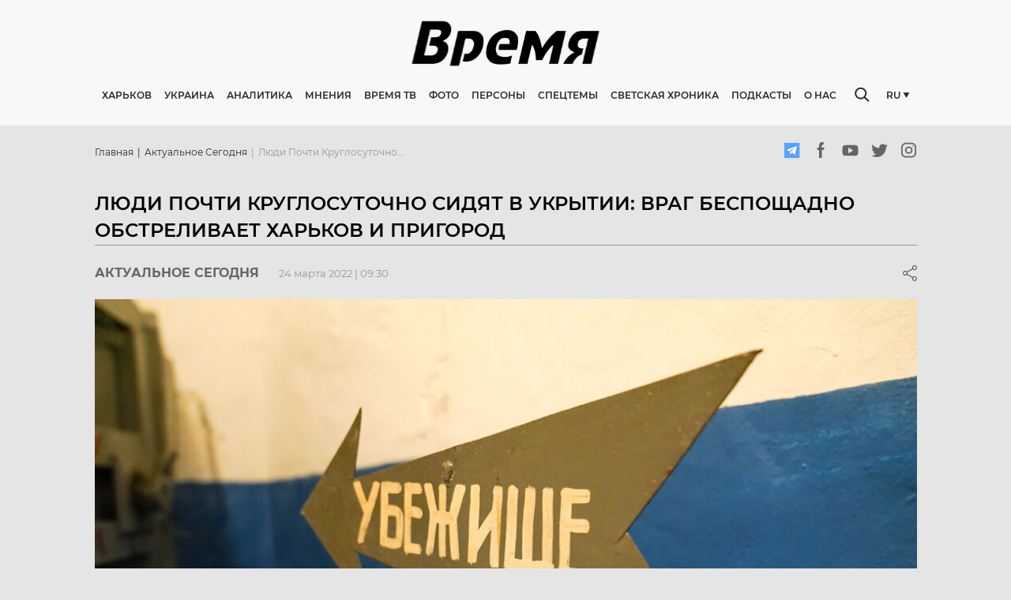

--- FILE ---
content_type: text/html; charset=utf-8
request_url: https://timeua.info/aktualnoe-segodnya/lyudi-pochti-kruglosutochno-sidyat-v-ukrytii-vrag-besposhhadno-obstrelivaet-harkov-i-prigorod/
body_size: 24117
content:
<!doctype html>
    <html >
      <head>
        <meta charset="utf-8">
        <meta name="generator" content="Frontity">
        <meta name="viewport" content="width=device-width, initial-scale=1.0">
        <title data-rh="true">Люди почти круглосуточно сидят в укрытии: враг беспощадно обстреливает Харьков и пригород - Онлайн  газета “Время”</title>
        <meta data-rh="true" name="google-site-verification" content="CG6dRA9KNCFg7fLu1kFBAxKC7L1VRLrOmaavoyAGHAc"/><meta data-rh="true" name="robots" content="index, follow, max-snippet:-1, max-image-preview:large, max-video-preview:-1"/><meta data-rh="true" property="og:locale" content="ru_RU"/><meta data-rh="true" property="og:type" content="article"/><meta data-rh="true" property="og:title" content="Люди почти круглосуточно сидят в укрытии: враг беспощадно обстреливает Харьков и пригород | ВРЕМЯ"/><meta data-rh="true" property="og:url" content="https://timeua.info/aktualnoe-segodnya/lyudi-pochti-kruglosutochno-sidyat-v-ukrytii-vrag-besposhhadno-obstrelivaet-harkov-i-prigorod/"/><meta data-rh="true" property="og:site_name" content="ВРЕМЯ"/><meta data-rh="true" property="article:published_time" content="2022-03-24T07:30:23+00:00"/><meta data-rh="true" property="og:image" content="https://admin.timeua.info/wp-content/uploads/2022/02/ubezhishhe.jpg"/><meta data-rh="true" property="og:image:width" content="1200"/><meta data-rh="true" property="og:image:height" content="800"/><meta data-rh="true" name="twitter:card" content="summary_large_image"/><meta data-rh="true" name="generator" content="WordPress 5.4.18"/>
        <link data-rh="true" rel="canonical" href="https://timeua.info/aktualnoe-segodnya/lyudi-pochti-kruglosutochno-sidyat-v-ukrytii-vrag-besposhhadno-obstrelivaet-harkov-i-prigorod/"/><link data-rh="true" rel="dns-prefetch" href="//s.w.org"/><link data-rh="true" rel="alternate" type="application/rss+xml" title="ВРЕМЯ » Лента комментариев к «Люди почти круглосуточно сидят в укрытии: враг беспощадно обстреливает Харьков и пригород»" href="https://admin.timeua.info/aktualnoe-segodnya/lyudi-pochti-kruglosutochno-sidyat-v-ukrytii-vrag-besposhhadno-obstrelivaet-harkov-i-prigorod/feed/"/><link data-rh="true" rel="https://api.w.org/" href="https://admin.timeua.info/wp-json/"/><link data-rh="true" rel="EditURI" type="application/rsd+xml" title="RSD" href="https://admin.timeua.info/xmlrpc.php?rsd"/><link data-rh="true" rel="wlwmanifest" type="application/wlwmanifest+xml" href="https://admin.timeua.info/wp-includes/wlwmanifest.xml"/><link data-rh="true" rel="shortlink" href="https://admin.timeua.info/?p=9523"/><link data-rh="true" rel="alternate" type="application/json+oembed" href="https://admin.timeua.info/wp-json/oembed/1.0/embed?url=https%3A%2F%2Fadmin.timeua.info%2Faktualnoe-segodnya%2Flyudi-pochti-kruglosutochno-sidyat-v-ukrytii-vrag-besposhhadno-obstrelivaet-harkov-i-prigorod%2F"/><link data-rh="true" rel="alternate" type="text/xml+oembed" href="https://admin.timeua.info/wp-json/oembed/1.0/embed?url=https%3A%2F%2Fadmin.timeua.info%2Faktualnoe-segodnya%2Flyudi-pochti-kruglosutochno-sidyat-v-ukrytii-vrag-besposhhadno-obstrelivaet-harkov-i-prigorod%2F&amp;format=xml"/>
        <script data-rh="true" type="application/ld+json" class="yoast-schema-graph">{"@context":"https://schema.org","@graph":[{"@type":"WebSite","@id":"https://admin.timeua.info/#website","url":"https://admin.timeua.info/","name":"\u0412\u0420\u0415\u041c\u042f","description":"\u0410\u043a\u0442\u0443\u0430\u043b\u044c\u043d\u044b\u0435 \u043d\u043e\u0432\u043e\u0441\u0442\u0438 \u0425\u0430\u0440\u044c\u043a\u043e\u0432\u0430 \u0438 \u0423\u043a\u0440\u0430\u0438\u043d\u044b.","potentialAction":[{"@type":"SearchAction","target":"https://admin.timeua.info/?s={search_term_string}","query-input":"required name=search_term_string"}],"inLanguage":"ru-RU"},{"@type":"ImageObject","@id":"https://timeua.info/aktualnoe-segodnya/lyudi-pochti-kruglosutochno-sidyat-v-ukrytii-vrag-besposhhadno-obstrelivaet-harkov-i-prigorod/#primaryimage","inLanguage":"ru-RU","url":"https://admin.timeua.info/wp-content/uploads/2022/02/ubezhishhe.jpg","width":1200,"height":800},{"@type":"WebPage","@id":"https://timeua.info/aktualnoe-segodnya/lyudi-pochti-kruglosutochno-sidyat-v-ukrytii-vrag-besposhhadno-obstrelivaet-harkov-i-prigorod/#webpage","url":"https://timeua.info/aktualnoe-segodnya/lyudi-pochti-kruglosutochno-sidyat-v-ukrytii-vrag-besposhhadno-obstrelivaet-harkov-i-prigorod/","name":"\u041b\u044e\u0434\u0438 \u043f\u043e\u0447\u0442\u0438 \u043a\u0440\u0443\u0433\u043b\u043e\u0441\u0443\u0442\u043e\u0447\u043d\u043e \u0441\u0438\u0434\u044f\u0442 \u0432 \u0443\u043a\u0440\u044b\u0442\u0438\u0438: \u0432\u0440\u0430\u0433 \u0431\u0435\u0441\u043f\u043e\u0449\u0430\u0434\u043d\u043e \u043e\u0431\u0441\u0442\u0440\u0435\u043b\u0438\u0432\u0430\u0435\u0442 \u0425\u0430\u0440\u044c\u043a\u043e\u0432 \u0438 \u043f\u0440\u0438\u0433\u043e\u0440\u043e\u0434 | \u0412\u0420\u0415\u041c\u042f","isPartOf":{"@id":"https://admin.timeua.info/#website"},"primaryImageOfPage":{"@id":"https://timeua.info/aktualnoe-segodnya/lyudi-pochti-kruglosutochno-sidyat-v-ukrytii-vrag-besposhhadno-obstrelivaet-harkov-i-prigorod/#primaryimage"},"datePublished":"2022-03-24T07:30:23+00:00","dateModified":"2022-03-24T07:30:23+00:00","author":{"@id":"https://admin.timeua.info/#/schema/person/09a225384624abbc2f259d0135b4ea7f"},"inLanguage":"ru-RU","potentialAction":[{"@type":"ReadAction","target":["https://timeua.info/aktualnoe-segodnya/lyudi-pochti-kruglosutochno-sidyat-v-ukrytii-vrag-besposhhadno-obstrelivaet-harkov-i-prigorod/"]}]},{"@type":"Person","@id":"https://admin.timeua.info/#/schema/person/09a225384624abbc2f259d0135b4ea7f","name":"i_admin","image":{"@type":"ImageObject","@id":"https://admin.timeua.info/#personlogo","inLanguage":"ru-RU","url":"https://secure.gravatar.com/avatar/274a8c65fd6cd073371178e2ad603abe?s=96&d=mm&r=g","caption":"i_admin"}}]}</script><script data-rh="true" id="frontity-no-proxy-images" type="text/javascript">
  if (typeof window !== "undefined" && (!("Proxy" in window) || !("IntersectionObserver" in window))) {
    document.addEventListener("DOMContentLoaded", function() {
      var images = document.querySelectorAll("img.frontity-lazy-image");
      for (i = 0; i < images.length; ++i) {
        var image = images[i];
        image.setAttribute("src", image.getAttribute("data-src"));
        image.setAttribute("srcset", image.getAttribute("data-srcset"));
        image.removeAttribute("data-src");
        image.removeAttribute("data-srcset");
        image.removeAttribute("style");
      }
    });
  }
</script>
        <noscript data-rh="true" ><style id="frontity-no-js-images" type="text/css">
  :not(noscript) > .frontity-lazy-image {
    display: none;
  }
</style></noscript>
        
        <link data-chunk="time-frontity-uk" rel="preload" as="script" href="/static/time-frontity-uk.module.1dceda1caa1d5e91c5c5.js" crossorigin="">
        
      </head>
      <body >
        <div id="root"><style data-emotion-css="w0vdg3-fontsPost">@font-face{font-family:'Montserrat';src:url('/static/fonts/Montserrat-Black-8a9e1043045cb1505fa4575a07f33824.eot');src:url('/static/fonts/Montserrat-Black-8a9e1043045cb1505fa4575a07f33824.eot?#iefix') format('embedded-opentype'),url('/static/images/Montserrat-Black-039ab7197af01489d791d63fee56ec79.svg#Montserrat-Black') format('svg'),url('/static/fonts/Montserrat-Black-f6622ad14ec47ac6992e41f1a7ca49fa.ttf') format('truetype'),url('/static/fonts/Montserrat-Black-252cf02424f6a00150528cdc4f16d532.woff') format('woff'),url('/static/fonts/Montserrat-Black-22fd37d177b102618f3562385efb8671.woff2') format('woff2');font-weight:900;font-style:normal;font-display:swap;}@font-face{font-family:'Montserrat';src:url('/static/fonts/Montserrat-BlackItalic-f30db5d1e7e4cb68f6e8daa8f03a564e.eot');src:url('/static/fonts/Montserrat-BlackItalic-f30db5d1e7e4cb68f6e8daa8f03a564e.eot?#iefix') format('embedded-opentype'),url('/static/images/Montserrat-BlackItalic-f6b85968c9bec30ea7360c2be021f1de.svg#Montserrat-BlackItalic') format('svg'),url('/static/fonts/Montserrat-BlackItalic-76a319ca5553a252609d2a5f5fe3782b.ttf') format('truetype'),url('/static/fonts/Montserrat-BlackItalic-23ddd7266a458df2cac4c8888c6ddb79.woff') format('woff'),url('/static/fonts/Montserrat-BlackItalic-1bc1bf50648325fb718f0b8f8d3430a9.woff2') format('woff2');font-weight:900;font-style:italic;font-display:swap;}@font-face{font-family:'Montserrat';src:url('/static/fonts/Montserrat-ExtraBold-73848542784e4c86b4e7507ef53c4e6d.eot');src:url('/static/fonts/Montserrat-ExtraBold-73848542784e4c86b4e7507ef53c4e6d.eot?#iefix') format('embedded-opentype'),url('/static/images/Montserrat-ExtraBold-a14ef25b5fabb8f461aab6394624a9c1.svg#Montserrat-BoldItalic') format('svg'),url('/static/fonts/Montserrat-ExtraBold-6cf123aa8930cd5603038ec19a0f1e20.ttf') format('truetype'),url('/static/fonts/Montserrat-ExtraBold-8bd407d6dc5875a039ddb907ca7b10c5.woff') format('woff'),url('/static/fonts/Montserrat-ExtraBold-730b7fea1ec25984defd74a3a1ba58fc.woff2') format('woff2');font-weight:800;font-style:normal;font-display:swap;}@font-face{font-family:'Montserrat-ExtraBoldItalic';src:url('/static/fonts/Montserrat-ExtraBoldItalic-1845b7896f7c349d52b5b586f70bba38.eot');src:url('/static/fonts/Montserrat-ExtraBoldItalic-1845b7896f7c349d52b5b586f70bba38.eot?#iefix') format('embedded-opentype'),url('/static/images/Montserrat-ExtraBoldItalic-8fc7bd031c8188b687744cad522cf3a0.svg#Montserrat-BoldItalic') format('svg'),url('/static/fonts/Montserrat-ExtraBoldItalic-56fd1372c1ae5e7d4c7285a76293c94e.ttf') format('truetype'),url('/static/fonts/Montserrat-ExtraBoldItalic-91036d48109ecc86a111e3b440a9e4a9.woff') format('woff'),url('/static/fonts/Montserrat-ExtraBoldItalic-9d29dc8308b93120d8e1052f6dc6a0a0.woff2') format('woff2');font-weight:800;font-style:italic;font-display:swap;}@font-face{font-family:'Montserrat';src:url('/static/fonts/Montserrat-ExtraLight-e925f5a1d19176c8319d5aa1751a5048.eot');src:url('/static/fonts/Montserrat-ExtraLight-e925f5a1d19176c8319d5aa1751a5048.eot?#iefix') format('embedded-opentype'),url('/static/images/Montserrat-ExtraLight-d2b834aeb3a9df61b498fc59358b0350.svg#Montserrat-ExtraLight') format('svg'),url('/static/fonts/Montserrat-ExtraLight-6ad4962dae0db3e0db331e48d093a3de.ttf') format('truetype'),url('/static/fonts/Montserrat-ExtraLight-91af65d015cb527739459deaeedbcfe2.woff') format('woff'),url('/static/fonts/Montserrat-ExtraLight-1cc896fb990d56823ec309176a393397.woff2') format('woff2');font-weight:200;font-style:normal;font-display:swap;}@font-face{font-family:'Montserrat';src:url('/static/fonts/Montserrat-ExtraLightItalic-cc425497bf0d38843b83bd1af0c10f4a.eot');src:url('/static/fonts/Montserrat-ExtraLightItalic-cc425497bf0d38843b83bd1af0c10f4a.eot?#iefix') format('embedded-opentype'),url('/static/images/Montserrat-ExtraLightItalic-9442775136bb23be099a7924198a0c3f.svg#Montserrat-ExtraLightItalic') format('svg'),url('/static/fonts/Montserrat-ExtraLightItalic-2e6d6ea1ce99c62f11b570a15aa2d33f.ttf') format('truetype'),url('/static/fonts/Montserrat-ExtraLightItalic-039a8e39c0f7d48a23a0912f0ddf60f4.woff') format('woff'),url('/static/fonts/Montserrat-ExtraLightItalic-6365c532fd5f42570a86684d7fdfd1bd.woff2') format('woff2');font-weight:200;font-style:italic;font-display:swap;}@font-face{font-family:'Montserrat';src:url('/static/fonts/Montserrat-Thin-c286f1e23c353ede1fa5ecb7576375d8.eot');src:url('/static/fonts/Montserrat-Thin-c286f1e23c353ede1fa5ecb7576375d8.eot?#iefix') format('embedded-opentype'),url('/static/images/Montserrat-Thin-11ef8d78b7d62d46d7a98c7101bc9586.svg#Montserrat-Thin') format('svg'),url('/static/fonts/Montserrat-Thin-d11b85b0397ece4e58ba7924a5ddffe9.ttf') format('truetype'),url('/static/fonts/Montserrat-Thin-061735e40e3fbede7c45f4de9a6d1007.woff') format('woff'),url('/static/fonts/Montserrat-Thin-bb1b81a61f10b584df7cce46ea91f7cc.woff2') format('woff2');font-weight:100;font-style:normal;font-display:swap;}@font-face{font-family:'Montserrat';src:url('/static/fonts/Montserrat-ThinItalic-abbb8e66c31f9e271935ea0d942618e7.eot');src:url('/static/fonts/Montserrat-ThinItalic-abbb8e66c31f9e271935ea0d942618e7.eot?#iefix') format('embedded-opentype'),url('/static/images/Montserrat-ThinItalic-8e76e66a0b5e8b1703abf29871323d95.svg#Montserrat-ThinItalic') format('svg'),url('/static/fonts/Montserrat-ThinItalic-0d58bf2fc8ea7814b7d43987fdc625ac.ttf') format('truetype'),url('/static/fonts/Montserrat-ThinItalic-5303312f3c8216876ecf071727b2a980.woff') format('woff'),url('/static/fonts/Montserrat-ThinItalic-b3edd1dd291f7149eb996221eb365ee0.woff2') format('woff2');font-weight:100;font-style:italic;font-display:swap;}@font-face{font-family:'Montserrat';src:url('/static/fonts/Montserrat-Bold-d8e01c23a4c04c132a443a71dbe2220f.eot');src:url('/static/fonts/Montserrat-Bold-d8e01c23a4c04c132a443a71dbe2220f.eot?#iefix') format('embedded-opentype'),url('/static/images/Montserrat-Bold-f6be6cf0c80f889de5550a42598c6ba4.svg#Montserrat-Bold') format('svg'),url('/static/fonts/Montserrat-Bold-8f8d28c8fcc6424d827b40993c989c4b.ttf') format('truetype'),url('/static/fonts/Montserrat-Bold-48b00e758475e02a3c01d28ebff9b9a1.woff') format('woff'),url('/static/fonts/Montserrat-Bold-6fdd496669076781e424e3c21e67626f.woff2') format('woff2');font-weight:700;font-style:normal;font-display:swap;}@font-face{font-family:'Montserrat';src:url('/static/fonts/Montserrat-BoldItalic-31063b480382987438532955c8e588f0.eot');src:url('/static/fonts/Montserrat-BoldItalic-31063b480382987438532955c8e588f0.eot?#iefix') format('embedded-opentype'),url('/static/images/Montserrat-BoldItalic-d4fe81f8689bf5f430581fb3db0193a2.svg#Montserrat-BoldItalic') format('svg'),url('/static/fonts/Montserrat-BoldItalic-25d19613de555bb091f170888ca0370b.ttf') format('truetype'),url('/static/fonts/Montserrat-BoldItalic-53784c533609a998fe82df45777f6b0c.woff') format('woff'),url('/static/fonts/Montserrat-BoldItalic-a65211fa98dc584bd63e845940f67aca.woff2') format('woff2');font-weight:700;font-style:italic;font-display:swap;}@font-face{font-family:'Montserrat';src:url('/static/fonts/Montserrat-Italic-be8e29233e80da57d3daf77c74ca811d.eot');src:url('/static/fonts/Montserrat-Italic-be8e29233e80da57d3daf77c74ca811d.eot') format('embedded-opentype'),url('/static/images/Montserrat-Italic-9d582a10a3fa191995ff381d7680327e.svg#Montserrat-Italic') format('svg'),url('/static/fonts/Montserrat-Italic-0af20486289eb25da521a3fac6bdeb20.ttf') format('truetype'),url('/static/fonts/Montserrat-Italic-51caff68581a604f55e220bd30c4d3f8.woff') format('woff'),url('/static/fonts/Montserrat-Italic-5cdea25ef696cfae3c93f2ed18497ac3.woff2') format('woff2');font-weight:400;font-style:italic;font-display:swap;}@font-face{font-family:'Montserrat';src:url('/static/fonts/Montserrat-Medium-44a502ada7db73fa74177d04ee7d9aaf.eot');src:url('/static/fonts/Montserrat-Medium-44a502ada7db73fa74177d04ee7d9aaf.eot?#iefix') format('embedded-opentype'),url('/static/images/Montserrat-Medium-bdcbcb077d653e27a7de61bb053637cb.svg#Montserrat-Medium') format('svg'),url('/static/fonts/Montserrat-Medium-ad9edb6f720857979657c2eb656816bc.ttf') format('truetype'),url('/static/fonts/Montserrat-Medium-208b580cc6e57d40025bd1e3a09d1057.woff') format('woff'),url('/static/fonts/Montserrat-Medium-989954c1bfe5a35fd1ef277d2bd38c9c.woff2') format('woff2');font-weight:500;font-style:normal;font-display:swap;}@font-face{font-family:'Montserrat';src:url('/static/fonts/Montserrat-MediumItalic-cd4af016ded478297cfdd3c566778cd1.eot');src:url('/static/fonts/Montserrat-MediumItalic-cd4af016ded478297cfdd3c566778cd1.eot?#iefix') format('embedded-opentype'),url('/static/images/Montserrat-MediumItalic-38f2e06e706d3fe72616a24637180686.svg#Montserrat-MediumItalic') format('svg'),url('/static/fonts/Montserrat-MediumItalic-3cbb7ff4d2cd41f3010cd618f4a096b5.ttf') format('truetype'),url('/static/fonts/Montserrat-MediumItalic-f3ea021e9eed6c42e1fe04413c9e7ff4.woff') format('woff'),url('/static/fonts/Montserrat-MediumItalic-96f58b007125e936a010a8e72e88b23b.woff2') format('woff2');font-weight:500;font-style:italic;font-display:swap;}@font-face{font-family:'Montserrat';src:url('/static/fonts/Montserrat-Regular-af0492c24e83e57b6b8a843d96c818af.eot');src:url('/static/fonts/Montserrat-Regular-af0492c24e83e57b6b8a843d96c818af.eot?#iefix') format('embedded-opentype'),url('/static/images/Montserrat-Regular-7c31d73bcb295b5b1213c86b922d421d.svg#Montserrat-Regular') format('svg'),url('/static/fonts/Montserrat-Regular-e9949803916ea98bfcf50a2ebd4f826e.ttf') format('truetype'),url('/static/fonts/Montserrat-Regular-ffb135af26982b1e0cbf6700ea8898d3.woff') format('woff'),url('/static/fonts/Montserrat-Regular-025a9cece0543d700fe376b8482556b5.woff2') format('woff2');font-weight:400;font-style:normal;font-display:swap;}@font-face{font-family:'Montserrat';src:url('/static/fonts/Montserrat-SemiBold-56174ec0714bafb7098e7ea4598cd972.eot');src:url('/static/fonts/Montserrat-SemiBold-56174ec0714bafb7098e7ea4598cd972.eot?#iefix') format('embedded-opentype'),url('/static/images/Montserrat-SemiBold-0c882c7e42f434883d8b1d2065d875d1.svg#Montserrat-SemiBold') format('svg'),url('/static/fonts/Montserrat-SemiBold-0fee60d24d912657a035e48173332731.ttf') format('truetype'),url('/static/fonts/Montserrat-SemiBold-9100a361ad71e3fbc6a660c20154e11b.woff') format('woff'),url('/static/fonts/Montserrat-SemiBold-ea9857bcf83854f85f1289f1b4adb605.woff2') format('woff2');font-weight:600;font-style:normal;font-display:swap;}@font-face{font-family:'Montserrat';src:url('/static/fonts/Montserrat-SemiBoldItalic-a2901fc49654bd1f639894ed002c8331.eot');src:url('/static/fonts/Montserrat-SemiBoldItalic-a2901fc49654bd1f639894ed002c8331.eot?#iefix') format('embedded-opentype'),url('/static/images/Montserrat-SemiBoldItalic-230fb7a2a1b8fcd9f086f1ea6ff1f8d9.svg#Montserrat-SemiBoldItalic') format('svg'),url('/static/fonts/Montserrat-SemiBoldItalic-10f3106544fbf81405419d74811f56f3.ttf') format('truetype'),url('/static/fonts/Montserrat-SemiBoldItalic-60de01eafb7ab45641be0372f69e7458.woff') format('woff'),url('/static/fonts/Montserrat-SemiBoldItalic-ed60b8481c20bff61104a627c78a7675.woff2') format('woff2');font-weight:600;font-style:italic;font-display:swap;}@font-face{font-family:'Noto Sans';src:url('/static/fonts/NotoSans-Regular-1a928f9e83a0f35376d981d6064aec74.eot');src:url('/static/fonts/NotoSans-Regular-1a928f9e83a0f35376d981d6064aec74.eot?#iefix') format('embedded-opentype'),url('/static/fonts/NotoSans-Regular-cb3384df6d8a187bae9109dd3051fe92.woff2') format('woff2'),url('/static/images/NotoSans-078364dab58075499381116035bc75df.svg#NotoSans') format('svg'),url('/static/fonts/NotoSans-70b4c3cf26f23b04bbbf51b130137b8f.ttf') format('truetype'),url('/static/fonts/NotoSans-0394eab591de1227a9ebbcd5a47cbecf.woff') format('woff');font-weight:400;font-style:normal;font-display:swap;}html,body,div,span,applet,object,iframe,h1,h2,h3,h4,h5,h6,p,blockquote,pre,a,abbr,acronym,address,big,cite,code,del,dfn,em,img,ins,kbd,q,s,samp,small,strike,strong,sub,sup,tt,var,b,u,i,center,dl,dt,dd,menu,ol,ul,li,fieldset,form,label,legend,table,caption,tbody,tfoot,thead,tr,th,td,article,aside,canvas,details,embed,figure,figcaption,footer,header,hgroup,main,menu,nav,output,ruby,section,summary,time,mark,audio,video{margin:0;padding:0;border:0;font-size:100%;font:inherit;vertical-align:baseline;}article,aside,details,figcaption,figure,footer,header,hgroup,main,menu,nav,section{display:block;}*[hidden]{display:none;}body{line-height:1;}menu,ol,ul{list-style:none;}blockquote,q{quotes:none;}blockquote:before,blockquote:after,q:before,q:after{content:'';content:none;}table{border-collapse:collapse;border-spacing:0;}*,*:before,*:after{box-sizing:border-box;}input,textarea{outline:none;}input:focus,textarea:focus{outline:none;}@-webkit-keyframes MuiSkeleton-keyframes-pulse{0%{opacity:1;}50%{opacity:.4;}100%{opacity:1;}}@keyframes MuiSkeleton-keyframes-pulse{0%{opacity:1;}50%{opacity:.4;}100%{opacity:1;}}body{font-family:'Montserrat',sans-serif;background:#E5E5E5;}body.ReactModal__Body--open{overflow:hidden;}#rc-anchor-container{display:none !important;}.grecaptcha-badge{visibility:hidden;}</style><style data-emotion-css="8nmyd3-Wrapper">.css-8nmyd3-Wrapper{width:100%;background:#F8F8F8;min-height:159px;-webkit-transition:all .3s ease-in-out;transition:all .3s ease-in-out;}@media screen and (max-width:992px){.css-8nmyd3-Wrapper{min-height:58px;}}@media screen and (max-width:768px){.css-8nmyd3-Wrapper{min-height:51px;box-shadow:0px 0px 4px rgba(0,0,0,0.25);background-color:white;}}</style><div class="css-8nmyd3-Wrapper e1bxoznw0"><style data-emotion-css="1gocv0n-WrapperContainer">.css-1gocv0n-WrapperContainer{width:100%;position:fixed;background:#F8F8F8;left:0;top:0;z-index:20;}@media screen and (max-width:768px){.css-1gocv0n-WrapperContainer{background-color:white;}}</style><div class="css-1gocv0n-WrapperContainer e1bxoznw1"><style data-emotion-css="kh4t1x-Container">.css-kh4t1x-Container{max-width:1023px;margin:0 auto;width:100%;padding:25px 0;}@media screen and (max-width:1200px){.css-kh4t1x-Container{max-width:980px;}}@media screen and (max-width:992px){.css-kh4t1x-Container{max-width:100%;padding:14px 16px;}}</style><div class="css-kh4t1x-Container e1bxoznw2"><style data-emotion-css="1jtb0gb-TopLayout">.css-1jtb0gb-TopLayout{display:-webkit-box;display:-webkit-flex;display:-ms-flexbox;display:flex;-webkit-box-pack:center;-webkit-justify-content:center;-ms-flex-pack:center;justify-content:center;overflow:hidden;margin-bottom:27px;height:60px;-webkit-transition:all .3s;transition:all .3s;}@media screen and (max-width:992px){.css-1jtb0gb-TopLayout{margin-bottom:0;height:-webkit-fit-content;height:-moz-fit-content;height:fit-content;-webkit-box-pack:justify;-webkit-justify-content:space-between;-ms-flex-pack:justify;justify-content:space-between;-webkit-align-items:center;-webkit-box-align:center;-ms-flex-align:center;align-items:center;}}</style><div class="css-1jtb0gb-TopLayout e1bxoznw3"><style data-emotion-css="ju9r6i-BurgerButton">.css-ju9r6i-BurgerButton{width:30px;border:none;background-color:transparent;height:20px;padding:0;display:none;}.css-ju9r6i-BurgerButton:active,.css-ju9r6i-BurgerButton:focus{outline:none;}@media screen and (max-width:992px){.css-ju9r6i-BurgerButton{display:block;}}@media screen and (max-width:768px){.css-ju9r6i-BurgerButton{width:24px;height:14px;}}</style><button class="css-ju9r6i-BurgerButton e1bxoznw23"><style data-emotion-css="1h4vhff-BurgerIcon">.css-1h4vhff-BurgerIcon{width:100%;height:100%;fill:#0E0F11;}</style><svg class="css-1h4vhff-BurgerIcon e1bxoznw24"><use href="/static/images/sprite-ef30a64921fe0ebf6fdf60e727c6fdeb.svg#burger"></use></svg></button><a href="/"><style data-emotion-css="2uqatm-Logo">.css-2uqatm-Logo{max-width:249px;height:auto;}@media screen and (max-width:992px){.css-2uqatm-Logo{max-width:120px;}}@media screen and (max-width:768px){.css-2uqatm-Logo{max-width:89px;}}</style><noscript><img src="https://timeua.info/wp-content/uploads/2020/08/logo.svg" class="frontity-lazy-image css-2uqatm-Logo e1bxoznw4"/></noscript><img data-src="https://timeua.info/wp-content/uploads/2020/08/logo.svg" src="[data-uri]" class="frontity-lazy-image css-2uqatm-Logo e1bxoznw4" style="visibility:hidden"/></a><style data-emotion-css="1x0tqh0-MobileSearchIcon">.css-1x0tqh0-MobileSearchIcon{width:30px;height:20px;display:none;fill:#282828;}@media screen and (max-width:992px){.css-1x0tqh0-MobileSearchIcon{display:block;}}@media screen and (max-width:768px){.css-1x0tqh0-MobileSearchIcon{width:19px;height:19px;}}</style><svg class="css-1x0tqh0-MobileSearchIcon e1bxoznw25"><use href="/static/images/sprite-ef30a64921fe0ebf6fdf60e727c6fdeb.svg#search"></use></svg><style data-emotion-css="aqwz4i-MobileSearch">.css-aqwz4i-MobileSearch{position:absolute;top:0;left:0;width:100%;height:100%;background-color:white;padding:0 31px 0 18px;display:-webkit-box;display:-webkit-flex;display:-ms-flexbox;display:flex;-webkit-align-items:center;-webkit-box-align:center;-ms-flex-align:center;align-items:center;-webkit-transform:translateX(-100%);-ms-transform:translateX(-100%);transform:translateX(-100%);-webkit-transition:all .3s;transition:all .3s;}</style><div class="css-aqwz4i-MobileSearch e1bxoznw26"><style data-emotion-css="1xfinm8-MobileSearchBlockIcon">.css-1xfinm8-MobileSearchBlockIcon{width:19px;height:19px;fill:#969696;margin-right:10px;}</style><svg class="css-1xfinm8-MobileSearchBlockIcon e1bxoznw27"><use href="/static/images/sprite-ef30a64921fe0ebf6fdf60e727c6fdeb.svg#search"></use></svg><style data-emotion-css="1eekx5y-MobileSearchBlock">.css-1eekx5y-MobileSearchBlock{-webkit-box-flex:2;-webkit-flex-grow:2;-ms-flex-positive:2;flex-grow:2;position:relative;}.css-1eekx5y-MobileSearchBlock:before{content:'';position:absolute;left:0;top:50%;-webkit-transform:translateY(-50%);-ms-transform:translateY(-50%);transform:translateY(-50%);height:12px;width:1px;background-color:#969696;}</style><div class="css-1eekx5y-MobileSearchBlock e1bxoznw28"><style data-emotion-css="1c3wz27-MobileInput">.css-1c3wz27-MobileInput{width:100%;padding:0 10px;border:none;outline:none;}.css-1c3wz27-MobileInput:focus{outline:none;}</style><input value="" class="css-1c3wz27-MobileInput e1bxoznw30"/></div><style data-emotion-css="jl9xul-MobileSearchClose">.css-jl9xul-MobileSearchClose{width:13px;height:13px;fill:#969696;}</style><svg class="css-jl9xul-MobileSearchClose e1bxoznw29"><use href="/static/images/sprite-ef30a64921fe0ebf6fdf60e727c6fdeb.svg#close"></use></svg></div></div><style data-emotion-css="1xvteo-BottomContent">.css-1xvteo-BottomContent{display:-webkit-box;display:-webkit-flex;display:-ms-flexbox;display:flex;-webkit-align-items:center;-webkit-box-align:center;-ms-flex-align:center;align-items:center;position:relative;}@media screen and (max-width:992px){.css-1xvteo-BottomContent{display:none;}}</style><div class="css-1xvteo-BottomContent e1bxoznw5"><a href="/"><style data-emotion-css="1ci4l51-ScrollImage">.css-1ci4l51-ScrollImage{max-width:82px;display:none;margin-right:36px;}@media screen and (max-width:1200px){.css-1ci4l51-ScrollImage{margin-right:20px;}}</style><noscript><img src="https://timeua.info/wp-content/uploads/2020/08/logo.svg" class="frontity-lazy-image css-1ci4l51-ScrollImage e1bxoznw6"/></noscript><img data-src="https://timeua.info/wp-content/uploads/2020/08/logo.svg" src="[data-uri]" class="frontity-lazy-image css-1ci4l51-ScrollImage e1bxoznw6" style="visibility:hidden"/></a><style data-emotion-css="1ep6vym-BottomRelative">.css-1ep6vym-BottomRelative{display:-webkit-box;display:-webkit-flex;display:-ms-flexbox;display:flex;-webkit-align-items:center;-webkit-box-align:center;-ms-flex-align:center;align-items:center;-webkit-box-flex:2;-webkit-flex-grow:2;-ms-flex-positive:2;flex-grow:2;position:relative;}</style><div class="css-1ep6vym-BottomRelative e1bxoznw7"><style data-emotion-css="1q8dmzu-Navigation">.css-1q8dmzu-Navigation a,.css-1q8dmzu-Navigation span{font-weight:600;cursor:pointer;font-size:12px;line-height:15px;text-transform:uppercase;color:#282828;margin-right:16px;-webkit-text-decoration:none;text-decoration:none;-webkit-transition:all .3s;transition:all .3s;white-space:nowrap;}.css-1q8dmzu-Navigation a:hover,.css-1q8dmzu-Navigation span:hover{color:#000;}@media screen and (max-width:1200px){.css-1q8dmzu-Navigation a,.css-1q8dmzu-Navigation span{font-size:10px;}}</style><nav class="css-1q8dmzu-Navigation e1bxoznw8"><a href="/harkov/">Харьков</a><a href="/ukraina/">Украина</a><a href="/analitika/">Аналитика</a><span>Мнения</span><a href="/video">Время ТВ</a><a href="/images">Фото</a><a href="/persona">Персоны</a><a href="/specztemy/">Спецтемы</a><a href="/svetskaya-hronika/">Светская хроника</a><a href="/podkasty/">Подкасты</a><span>О нас</span></nav><style data-emotion-css="1lmyl6d-Search">.css-1lmyl6d-Search{display:-webkit-box;display:-webkit-flex;display:-ms-flexbox;display:flex;-webkit-align-items:center;-webkit-box-align:center;-ms-flex-align:center;align-items:center;position:absolute;width:19px;background-color:#F8F8F8;-webkit-transition:all .3s ease-in-out;transition:all .3s ease-in-out;right:0;top:50%;-webkit-transform:translateY(-50%);-ms-transform:translateY(-50%);transform:translateY(-50%);}</style><div class="css-1lmyl6d-Search e1bxoznw9"><style data-emotion-css="z68bi4-SearchIcon">.css-z68bi4-SearchIcon{width:19px;min-width:19px;height:19px;fill:#282828;cursor:pointer;}</style><svg class="css-z68bi4-SearchIcon e1bxoznw10"><use href="/static/images/sprite-ef30a64921fe0ebf6fdf60e727c6fdeb.svg#search"></use></svg><style data-emotion-css="1xjbn8a-SearchWrapper">.css-1xjbn8a-SearchWrapper{width:0;overflow:hidden;display:-webkit-box;display:-webkit-flex;display:-ms-flexbox;display:flex;-webkit-align-items:center;-webkit-box-align:center;-ms-flex-align:center;align-items:center;}</style><div class="css-1xjbn8a-SearchWrapper e1bxoznw11"><style data-emotion-css="1wuuedh-SearchInputBlock">.css-1wuuedh-SearchInputBlock{position:relative;width:100%;margin-left:13px;}.css-1wuuedh-SearchInputBlock:before{content:'';position:absolute;left:0;top:50%;-webkit-transform:translateY(-50%);-ms-transform:translateY(-50%);transform:translateY(-50%);height:12px;width:1px;background-color:#969696;}</style><div class="css-1wuuedh-SearchInputBlock e1bxoznw12"><style data-emotion-css="1isuwh8-SearchInput">.css-1isuwh8-SearchInput{width:100%;padding:0 15px;background-color:transparent;border:none;}.css-1isuwh8-SearchInput:focus{outline:none;}</style><input value="" class="css-1isuwh8-SearchInput e1bxoznw13"/></div><style data-emotion-css="24d0of-SearchCloseIcon">.css-24d0of-SearchCloseIcon{width:13px;height:13px;fill:#969696;cursor:pointer;}</style><svg class="css-24d0of-SearchCloseIcon e1bxoznw14"><use href="/static/images/sprite-ef30a64921fe0ebf6fdf60e727c6fdeb.svg#close"></use></svg></div></div></div><style data-emotion-css="1hgvtv9-Language">.css-1hgvtv9-Language{margin-left:21px;position:relative;}</style><div class="css-1hgvtv9-Language e1bxoznw15"><style data-emotion-css="pj7r6-LanguageValueBlock">.css-pj7r6-LanguageValueBlock{display:-webkit-box;display:-webkit-flex;display:-ms-flexbox;display:flex;-webkit-align-items:center;-webkit-box-align:center;-ms-flex-align:center;align-items:center;cursor:pointer;}</style><div class="css-pj7r6-LanguageValueBlock e1bxoznw17"><style data-emotion-css="vimr0r-LanguageValue">.css-vimr0r-LanguageValue{display:inline-block;font-weight:600;font-size:12px;line-height:15px;text-transform:uppercase;color:#282828;margin-right:3px;}</style><span class="css-vimr0r-LanguageValue e1bxoznw18">ru</span><style data-emotion-css="1gj0fjj-LanguageIcon">.css-1gj0fjj-LanguageIcon{width:9px;height:9px;fill:#282828;-webkit-transition:all .3s;transition:all .3s;}</style><svg class="css-1gj0fjj-LanguageIcon e1bxoznw16"><use href="/static/images/sprite-ef30a64921fe0ebf6fdf60e727c6fdeb.svg#arrow-lang"></use></svg></div><style data-emotion-css="qohn36-LanguageShow">.css-qohn36-LanguageShow{position:absolute;top:calc(100% + 4px);left:0;background-color:transparent;z-index:2;opacity:0;-webkit-transition:all .3s;transition:all .3s;}</style><div class="css-qohn36-LanguageShow e1bxoznw19"><style data-emotion-css="op19cp-LanguageSpan">.css-op19cp-LanguageSpan{font-weight:500;font-size:12px;line-height:15px;text-transform:uppercase;color:#282828;margin-bottom:10px;display:block;cursor:pointer;-webkit-text-decoration:none;text-decoration:none;-webkit-transition:all .3s;transition:all .3s;}.css-op19cp-LanguageSpan:hover{color:#000;}.css-op19cp-LanguageSpan:last-of-type{margin-bottom:0;}</style><span class="css-op19cp-LanguageSpan e1bxoznw20">uk</span></div></div></div></div><style data-emotion-css="134yeu8-HeaderContent">.css-134yeu8-HeaderContent{height:0;overflow:hidden;display:-webkit-box;display:-webkit-flex;display:-ms-flexbox;display:flex;-webkit-align-items:center;-webkit-box-align:center;-ms-flex-align:center;align-items:center;-webkit-box-pack:center;-webkit-justify-content:center;-ms-flex-pack:center;justify-content:center;-webkit-transition:all .3s ease-in-out;transition:all .3s ease-in-out;}</style><div class="css-134yeu8-HeaderContent e1bxoznw21"><style data-emotion-css="47ix1d-Links">.css-47ix1d-Links{text-align:center;}.css-47ix1d-Links a{font-weight:600;font-size:12px;line-height:15px;color:#282828;-webkit-text-decoration:none;text-decoration:none;-webkit-transition:all .3s;transition:all .3s;margin-right:12px;}.css-47ix1d-Links a:hover{color:#000;}.css-47ix1d-Links a:last-of-type{margin-right:0;}</style><div class="css-47ix1d-Links e1bxoznw22"></div></div></div><style data-emotion-css="kx7fop-MobileMenuWrapper">.css-kx7fop-MobileMenuWrapper{position:fixed;left:0;top:0;width:100%;height:100%;opacity:0;z-index:-1;overflow:auto;-webkit-transition:all .3s ease-in-out;transition:all .3s ease-in-out;}</style><div class="css-kx7fop-MobileMenuWrapper esyc29b0"><style data-emotion-css="1r865xw-MenuWrapper">.css-1r865xw-MenuWrapper{max-width:288px;width:100%;-webkit-transform:translateX(-100%);-ms-transform:translateX(-100%);transform:translateX(-100%);-webkit-transition:all .3s ease-in-out;transition:all .3s ease-in-out;}</style><div class="css-1r865xw-MenuWrapper esyc29b2"><style data-emotion-css="v9mj3c-Overflow">.css-v9mj3c-Overflow{position:absolute;left:0;top:0;width:100%;height:100%;z-index:-1;background:rgba(0,0,0,0.7);}</style><div class="css-v9mj3c-Overflow esyc29b1"></div><style data-emotion-css="1li6zob-MenuHeader">.css-1li6zob-MenuHeader{display:-webkit-box;display:-webkit-flex;display:-ms-flexbox;display:flex;-webkit-align-items:center;-webkit-box-align:center;-ms-flex-align:center;align-items:center;-webkit-box-pack:justify;-webkit-justify-content:space-between;-ms-flex-pack:justify;justify-content:space-between;background:#FFFFFF;padding:0 19px 0 17px;min-height:51px;}</style><div class="css-1li6zob-MenuHeader esyc29b3"><style data-emotion-css="1j170bp-MenuClose">.css-1j170bp-MenuClose{width:13px;height:13px;fill:#969696;}</style><svg class="css-1j170bp-MenuClose esyc29b4"><use href="/static/images/sprite-ef30a64921fe0ebf6fdf60e727c6fdeb.svg#close"></use></svg><style data-emotion-css="1ss9j92-MobileLanguage">.css-1ss9j92-MobileLanguage{border:none;background-color:transparent;font-weight:600;font-size:12px;line-height:15px;text-transform:capitalize;color:#282828;}.css-1ss9j92-MobileLanguage:active,.css-1ss9j92-MobileLanguage:focus{outline:none;}</style><button class="css-1ss9j92-MobileLanguage esyc29b6"><span>Ru / uk</span></button></div><style data-emotion-css="3cx7dk-MenuBody">.css-3cx7dk-MenuBody{background:#F2F2F2;}</style><div class="css-3cx7dk-MenuBody esyc29b5"><style data-emotion-css="gs88l5-Navigation">.css-gs88l5-Navigation{padding:10px 18px 20px 18px;}</style><div class="css-gs88l5-Navigation esyc29b7"><style data-emotion-css="5fiu70-NavigationItem">.css-5fiu70-NavigationItem{margin-bottom:22px;display:-webkit-box;display:-webkit-flex;display:-ms-flexbox;display:flex;width:100%;-webkit-flex-wrap:wrap;-ms-flex-wrap:wrap;flex-wrap:wrap;-webkit-align-items:center;-webkit-box-align:center;-ms-flex-align:center;align-items:center;-webkit-box-pack:justify;-webkit-justify-content:space-between;-ms-flex-pack:justify;justify-content:space-between;}.css-5fiu70-NavigationItem:last-of-type{margin-bottom:0;}.css-5fiu70-NavigationItem a,.css-5fiu70-NavigationItem span{font-weight:500;font-size:16px;line-height:20px;-webkit-letter-spacing:0.03em;-moz-letter-spacing:0.03em;-ms-letter-spacing:0.03em;letter-spacing:0.03em;-webkit-text-decoration:none;text-decoration:none;color:#000000;display:block;-webkit-box-flex:2;-webkit-flex-grow:2;-ms-flex-positive:2;flex-grow:2;}</style><div class="css-5fiu70-NavigationItem esyc29b8"><a href="/harkov/">Харьков</a></div><div class="css-5fiu70-NavigationItem esyc29b8"><a href="/ukraina/">Украина</a></div><div class="css-5fiu70-NavigationItem esyc29b8"><a href="/analitika/">Аналитика</a></div><div class="css-5fiu70-NavigationItem esyc29b8"><span>Мнения</span><style data-emotion-css="1r9hox0-IconArrow">.css-1r9hox0-IconArrow{width:9px;height:9px;fill:#282828;-webkit-transition:all .3s;transition:all .3s;}</style><svg class="css-1r9hox0-IconArrow esyc29b9"><use href="/static/images/sprite-ef30a64921fe0ebf6fdf60e727c6fdeb.svg#arrow-lang"></use></svg><style data-emotion-css="17q72yh-NavigationSubContent">.css-17q72yh-NavigationSubContent{padding-left:33px;width:100%;height:0px;overflow:hidden;-webkit-transition:all .3s ease-in-out;transition:all .3s ease-in-out;}</style><div height="0" class="css-17q72yh-NavigationSubContent esyc29b10"><style data-emotion-css="4iyw1a-NavigationContent">.css-4iyw1a-NavigationContent{padding:22px 0;}.css-4iyw1a-NavigationContent a{display:block;margin-bottom:22px;font-weight:normal;font-size:16px;line-height:20px;-webkit-letter-spacing:0.03em;-moz-letter-spacing:0.03em;-ms-letter-spacing:0.03em;letter-spacing:0.03em;color:#000000;}.css-4iyw1a-NavigationContent a:last-of-type{margin-bottom:0;}</style><div class="css-4iyw1a-NavigationContent esyc29b11"><a href="/mneniya/mediczina">Медицина</a><a href="/mneniya/kulturnye-obzory">Культурные обзоры</a><a href="/mneniya/rynok-nedvizhimosti">Рынок недвижимости</a><a href="/mneniya/ekologiya">Экология</a></div></div></div><div class="css-5fiu70-NavigationItem esyc29b8"><a href="/video">Время ТВ</a></div><div class="css-5fiu70-NavigationItem esyc29b8"><a href="/images">Фото</a></div><div class="css-5fiu70-NavigationItem esyc29b8"><a href="/persona">Персоны</a></div><div class="css-5fiu70-NavigationItem esyc29b8"><a href="/specztemy/">Спецтемы</a></div><div class="css-5fiu70-NavigationItem esyc29b8"><a href="/svetskaya-hronika/">Светская хроника</a></div><div class="css-5fiu70-NavigationItem esyc29b8"><a href="/podkasty/">Подкасты</a></div><div class="css-5fiu70-NavigationItem esyc29b8"><span>О нас</span><svg class="css-1r9hox0-IconArrow esyc29b9"><use href="/static/images/sprite-ef30a64921fe0ebf6fdf60e727c6fdeb.svg#arrow-lang"></use></svg><div height="0" class="css-17q72yh-NavigationSubContent esyc29b10"><div class="css-4iyw1a-NavigationContent esyc29b11"><a href="/contacts/">Контакты</a><a href="/media-center/">Медиацентр</a></div></div></div></div><style data-emotion-css="15zs8ns-MobileFooter">.css-15zs8ns-MobileFooter{border-top:1px solid #969696;padding:15px 15px 40px 33px;}</style><div class="css-15zs8ns-MobileFooter esyc29b12"><style data-emotion-css="1a98ylz-SubcribeBlock">.css-1a98ylz-SubcribeBlock{display:-webkit-box;display:-webkit-flex;display:-ms-flexbox;display:flex;margin-bottom:23px;}</style><div class="css-1a98ylz-SubcribeBlock esyc29b14"><style data-emotion-css="1wbvwyn-GSubscribe">.css-1wbvwyn-GSubscribe svg{width:17px;height:14px;margin-right:6px;fill:#666666;}.css-1wbvwyn-GSubscribe span{font-size:12px;line-height:27px;-webkit-letter-spacing:0.02em;-moz-letter-spacing:0.02em;-ms-letter-spacing:0.02em;letter-spacing:0.02em;text-transform:uppercase;color:#666666;}</style><style data-emotion-css="t25ad8-Wrapper-GSubscribe">.css-t25ad8-Wrapper-GSubscribe{display:-webkit-box;display:-webkit-flex;display:-ms-flexbox;display:flex;-webkit-align-items:center;-webkit-box-align:center;-ms-flex-align:center;align-items:center;width:-webkit-fit-content;width:-moz-fit-content;width:fit-content;cursor:pointer;}.css-t25ad8-Wrapper-GSubscribe svg{width:17px;height:14px;margin-right:6px;fill:#666666;}.css-t25ad8-Wrapper-GSubscribe span{font-size:12px;line-height:27px;-webkit-letter-spacing:0.02em;-moz-letter-spacing:0.02em;-ms-letter-spacing:0.02em;letter-spacing:0.02em;text-transform:uppercase;color:#666666;}</style><div class="esyc29b15 css-t25ad8-Wrapper-GSubscribe e1keoskx0"><style data-emotion-css="1x4wmdd-GIconMessage">.css-1x4wmdd-GIconMessage{width:19px;height:14px;margin-right:7px;}@media screen and (max-width:768px){.css-1x4wmdd-GIconMessage{width:16px;height:12px;margin-right:8px;}}</style><svg class="css-1x4wmdd-GIconMessage e1keoskx1"><use href="/static/images/sprite-ef30a64921fe0ebf6fdf60e727c6fdeb.svg#mail"></use></svg><style data-emotion-css="1vdfqi1-Label">.css-1vdfqi1-Label{font-size:13px;line-height:27px;-webkit-letter-spacing:0.02em;-moz-letter-spacing:0.02em;-ms-letter-spacing:0.02em;letter-spacing:0.02em;text-transform:uppercase;color:#666666;}@media screen and (max-width:768px){.css-1vdfqi1-Label{font-size:10px;line-height:27px;}}</style><span class="css-1vdfqi1-Label e1keoskx2">Подписаться на новости</span></div><div></div></div><style data-emotion-css="pr0k6c-DownloadPdf">.css-pr0k6c-DownloadPdf{display:-webkit-box;display:-webkit-flex;display:-ms-flexbox;display:flex;-webkit-align-items:center;-webkit-box-align:center;-ms-flex-align:center;align-items:center;margin-bottom:32px;-webkit-text-decoration:none;text-decoration:none;}</style><a href="https://admin.timeua.info/wp-content/uploads/2022/02/220222.pdf" download="" target="__blank" class="css-pr0k6c-DownloadPdf esyc29b16"><style data-emotion-css="rilbv3-DownloadPdfIcon">.css-rilbv3-DownloadPdfIcon{width:17px;height:24px;fill:#666666;margin-right:8px;}</style><svg class="css-rilbv3-DownloadPdfIcon esyc29b17"><use href="/static/images/sprite-ef30a64921fe0ebf6fdf60e727c6fdeb.svg#pdf"></use></svg><style data-emotion-css="ahrsz6-DownloadPdfLabel">.css-ahrsz6-DownloadPdfLabel{font-size:12px;line-height:27px;-webkit-letter-spacing:0.02em;-moz-letter-spacing:0.02em;-ms-letter-spacing:0.02em;letter-spacing:0.02em;text-transform:uppercase;color:#666666;}</style><span class="css-ahrsz6-DownloadPdfLabel esyc29b18">Печатный вариант “Время”</span></a><style data-emotion-css="1o47svp-SocialListBlock">.css-1o47svp-SocialListBlock{display:-webkit-box;display:-webkit-flex;display:-ms-flexbox;display:flex;}</style><div class="css-1o47svp-SocialListBlock esyc29b13"><div class="css-86uvm1-List ekebljb0"><style data-emotion-css="18zre10-Link">.css-18zre10-Link{margin-right:16px;}.css-18zre10-Link:last-of-type{margin-right:0;}</style><a href="https://web.telegram.org/" target="__blank" class="css-18zre10-Link ekebljb1"><style data-emotion-css="z6o9gh-Icon">.css-z6o9gh-Icon{width:21px;height:21px;fill:#666666;-webkit-transform:none;-ms-transform:none;transform:none;-webkit-transition:all .3s ease-in-out;transition:all .3s ease-in-out;}.css-z6o9gh-Icon:hover{-webkit-transform:scale(1.1);-ms-transform:scale(1.1);transform:scale(1.1);}</style><svg class="css-z6o9gh-Icon ekebljb2"><use href="/static/images/sprite-ef30a64921fe0ebf6fdf60e727c6fdeb.svg#telegram"></use></svg></a><a href="https://www.facebook.com/timeinfo.ua/" target="__blank" class="css-18zre10-Link ekebljb1"><svg class="css-z6o9gh-Icon ekebljb2"><use href="/static/images/sprite-ef30a64921fe0ebf6fdf60e727c6fdeb.svg#facebook"></use></svg></a><a href="https://www.youtube.com/" target="__blank" class="css-18zre10-Link ekebljb1"><svg class="css-z6o9gh-Icon ekebljb2"><use href="/static/images/sprite-ef30a64921fe0ebf6fdf60e727c6fdeb.svg#youtube"></use></svg></a><a href="https://twitter.com/" target="__blank" class="css-18zre10-Link ekebljb1"><svg class="css-z6o9gh-Icon ekebljb2"><use href="/static/images/sprite-ef30a64921fe0ebf6fdf60e727c6fdeb.svg#twitter"></use></svg></a><a href="https://instagram.com/time_info_media" target="__blank" class="css-18zre10-Link ekebljb1"><svg class="css-z6o9gh-Icon ekebljb2"><use href="/static/images/sprite-ef30a64921fe0ebf6fdf60e727c6fdeb.svg#insta"></use></svg></a></div></div></div></div></div></div></div><style data-emotion-css="64mw7g-Main">.css-64mw7g-Main{background-color:#E5E5E5;position:relative;min-height:400px;}</style><div class="css-64mw7g-Main e1sjxhh60"><style data-emotion-css="1wem645-Wrapper">.css-1wem645-Wrapper{width:100%;padding-top:21px;padding-bottom:20px;}@media screen and (max-width:768px){.css-1wem645-Wrapper{padding-top:15px;}}@media screen and (max-width:600px){.css-1wem645-Wrapper{padding-bottom:50px;}}</style><div class="css-1wem645-Wrapper e4lfry00"><style data-emotion-css="ftnar0-Container">.css-ftnar0-Container{max-width:1041px;width:100%;margin:0 auto;}@media screen and (max-width:1200px){.css-ftnar0-Container{max-width:960px;}}@media screen and (max-width:992px){.css-ftnar0-Container{max-width:728px;}}@media screen and (max-width:768px){.css-ftnar0-Container{max-width:100%;}}</style><div class="css-ftnar0-Container e1sjxhh61"><style data-emotion-css="103j6q6-TopNavigation">.css-103j6q6-TopNavigation{display:-webkit-box;display:-webkit-flex;display:-ms-flexbox;display:flex;-webkit-box-pack:justify;-webkit-justify-content:space-between;-ms-flex-pack:justify;justify-content:space-between;margin-bottom:37px;}@media screen and (max-width:768px){.css-103j6q6-TopNavigation{padding:0 17px;margin-bottom:25px;border-bottom:none !important;}.css-103j6q6-TopNavigation > div + div{display:none;}}</style><div type="" class="css-103j6q6-TopNavigation e4lfry01"><style data-emotion-css="fw1thf-Wrapper">.css-fw1thf-Wrapper{display:-webkit-box;display:-webkit-flex;display:-ms-flexbox;display:flex;-webkit-align-items:center;-webkit-box-align:center;-ms-flex-align:center;align-items:center;}.css-fw1thf-Wrapper ul li a{-webkit-text-decoration:none;text-decoration:none;font-size:12px;line-height:15px;text-transform:capitalize;color:#282828;-webkit-transition:all .3s;transition:all .3s;position:relative;}.css-fw1thf-Wrapper ul li a:before{content:'|';margin:0 5px;font-size:12px;line-height:15px;color:#282828;}.css-fw1thf-Wrapper ul li a:hover{color:#000000;}.css-fw1thf-Wrapper ul a[href='#']{font-size:12px;line-height:15px;color:#969696;pointer-events:none;}.css-fw1thf-Wrapper ul a[href='#']:before{color:#969696;}.css-fw1thf-Wrapper ul a[href='#']:hover{cursor:default;color:#969696;}.css-fw1thf-Wrapper ul li{display:inline;}.css-fw1thf-Wrapper ul li:nth-of-type(3){display:-webkit-inline-box;display:-webkit-inline-flex;display:-ms-inline-flexbox;display:inline-flex;}.css-fw1thf-Wrapper ul li:nth-of-type(3) a{max-width:200px;white-space:nowrap;overflow:hidden;text-overflow:ellipsis;}@media screen and (max-width:600px){.css-fw1thf-Wrapper ul li:nth-of-type(3) a{max-width:150px;}}.css-fw1thf-Wrapper ul li:first-of-type a:before{display:none;}</style><div class=" css-fw1thf-Wrapper e7z3xbd0"><ul><li><a href="/">Главная</a></li><li><a href="/aktualnoe-segodnya/">Актуальное сегодня</a></li><li><a href="#">Люди почти круглосуточно сидят в укрытии: враг беспощадно обстреливает Харьков и пригород</a></li></ul></div><div class="css-86uvm1-List ekebljb0"><style data-emotion-css="18zre10-Link">.css-18zre10-Link{margin-right:16px;}.css-18zre10-Link:last-of-type{margin-right:0;}</style><a href="https://web.telegram.org/" target="__blank" class="css-18zre10-Link ekebljb1"><style data-emotion-css="z6o9gh-Icon">.css-z6o9gh-Icon{width:21px;height:21px;fill:#666666;-webkit-transform:none;-ms-transform:none;transform:none;-webkit-transition:all .3s ease-in-out;transition:all .3s ease-in-out;}.css-z6o9gh-Icon:hover{-webkit-transform:scale(1.1);-ms-transform:scale(1.1);transform:scale(1.1);}</style><svg class="css-z6o9gh-Icon ekebljb2"><use href="/static/images/sprite-ef30a64921fe0ebf6fdf60e727c6fdeb.svg#telegram"></use></svg></a><a href="https://www.facebook.com/timeinfo.ua/" target="__blank" class="css-18zre10-Link ekebljb1"><svg class="css-z6o9gh-Icon ekebljb2"><use href="/static/images/sprite-ef30a64921fe0ebf6fdf60e727c6fdeb.svg#facebook"></use></svg></a><a href="https://www.youtube.com/" target="__blank" class="css-18zre10-Link ekebljb1"><svg class="css-z6o9gh-Icon ekebljb2"><use href="/static/images/sprite-ef30a64921fe0ebf6fdf60e727c6fdeb.svg#youtube"></use></svg></a><a href="https://twitter.com/" target="__blank" class="css-18zre10-Link ekebljb1"><svg class="css-z6o9gh-Icon ekebljb2"><use href="/static/images/sprite-ef30a64921fe0ebf6fdf60e727c6fdeb.svg#twitter"></use></svg></a><a href="https://instagram.com/time_info_media" target="__blank" class="css-18zre10-Link ekebljb1"><svg class="css-z6o9gh-Icon ekebljb2"><use href="/static/images/sprite-ef30a64921fe0ebf6fdf60e727c6fdeb.svg#insta"></use></svg></a></div></div><style data-emotion-css="z1ntsr-Wrapper">@media screen and (max-width:600px){.css-z1ntsr-Wrapper{display:-webkit-box;display:-webkit-flex;display:-ms-flexbox;display:flex;-webkit-flex-direction:column;-ms-flex-direction:column;flex-direction:column;}}</style><div class="css-z1ntsr-Wrapper ec1c6dw0"><style data-emotion-css="uy1ze2-Title">.css-uy1ze2-Title{font-weight:600;font-size:24px;line-height:34px;color:#000000;text-transform:uppercase;padding-bottom:1px;border-bottom:1px solid #969696;margin-bottom:23px;}@media screen and (max-width:768px){.css-uy1ze2-Title{font-size:22px;line-height:26px;}}@media screen and (max-width:600px){.css-uy1ze2-Title{font-size:16px;line-height:23px;border:none;padding:0 17px;margin-bottom:9px;}.css-uy1ze2-Title br{display:none;}}</style><h1 class="css-uy1ze2-Title ec1c6dw2">Люди почти круглосуточно сидят в укрытии: враг беспощадно обстреливает Харьков и пригород</h1><style data-emotion-css="299pck-GPostDetails">.css-299pck-GPostDetails{margin-bottom:21px;}@media screen and (max-width:768px){.css-299pck-GPostDetails{padding:0 17px;}}@media screen and (max-width:600px){.css-299pck-GPostDetails{-webkit-order:4;-ms-flex-order:4;order:4;}}</style><style data-emotion-css="1na1e0s-Wrapper-GPostDetails">.css-1na1e0s-Wrapper-GPostDetails{margin-bottom:21px;}@media screen and (max-width:768px){.css-1na1e0s-Wrapper-GPostDetails{padding:0 17px;}}@media screen and (max-width:600px){.css-1na1e0s-Wrapper-GPostDetails{-webkit-order:4;-ms-flex-order:4;order:4;}}</style><div class="ec1c6dw1 css-1na1e0s-Wrapper-GPostDetails e1hiqw2s0"><style data-emotion-css="axmemj-FlexContainer">.css-axmemj-FlexContainer{display:-webkit-box;display:-webkit-flex;display:-ms-flexbox;display:flex;-webkit-align-items:center;-webkit-box-align:center;-ms-flex-align:center;align-items:center;}@media screen and (max-width:600px){.css-axmemj-FlexContainer{-webkit-flex-wrap:wrap;-ms-flex-wrap:wrap;flex-wrap:wrap;padding-bottom:5px;border-bottom:1px solid #969696;}}</style><div class="css-axmemj-FlexContainer e1hiqw2s1"><style data-emotion-css="b3dzsg-Category">.css-b3dzsg-Category{font-weight:bold;font-size:16px;line-height:24px;text-transform:uppercase;color:#666666;margin-right:25px;display:inline-block;}@media screen and (max-width:600px){.css-b3dzsg-Category{font-size:11px;line-height:24px;margin-right:0;width:50%;margin-bottom:5px;}}</style><strong class="css-b3dzsg-Category e1hiqw2s2">Актуальное сегодня</strong><style data-emotion-css="16sfex3-DateValue">.css-16sfex3-DateValue{font-size:13px;line-height:16px;color:#969696;margin-right:20px;}@media screen and (max-width:600px){.css-16sfex3-DateValue{font-size:11px;line-height:13px;width:50%;margin-right:0;text-align:right;}}</style><span class="css-16sfex3-DateValue e1hiqw2s3">24 марта 2022 | 09:30</span><style data-emotion-css="ui5nab-SharedBlock">.css-ui5nab-SharedBlock{display:-webkit-box;display:-webkit-flex;display:-ms-flexbox;display:flex;-webkit-box-pack:end;-webkit-justify-content:flex-end;-ms-flex-pack:end;justify-content:flex-end;-webkit-box-flex:2;-webkit-flex-grow:2;-ms-flex-positive:2;flex-grow:2;}</style><div class="css-ui5nab-SharedBlock e1hiqw2s10"><style data-emotion-css="1mqi951-Icon">.css-1mqi951-Icon{fill:#666;cursor:pointer !important;width:18px;height:20px;-webkit-transform:none;-ms-transform:none;transform:none;-webkit-transition:all .3s ease-in-out;transition:all .3s ease-in-out;}@media screen and (max-width:768px){.css-1mqi951-Icon{width:16px;height:18px;}}.css-1mqi951-Icon:hover{-webkit-transform:scale(1.1);-ms-transform:scale(1.1);transform:scale(1.1);}</style><svg class="css-1mqi951-Icon e1nyafgn0"><use href="/static/images/sprite-ef30a64921fe0ebf6fdf60e727c6fdeb.svg#shared"></use></svg><div></div></div></div></div><style data-emotion-css="15nxqc7-BigPhotoBlock">.css-15nxqc7-BigPhotoBlock{width:100%;margin-bottom:33px;}@media screen and (max-width:600px){.css-15nxqc7-BigPhotoBlock{margin-bottom:15px;}}</style><div class="css-15nxqc7-BigPhotoBlock ec1c6dw3"><style data-emotion-css="436va0-BigPhoto">.css-436va0-BigPhoto{width:100%;height:617px;margin-bottom:1px;}@media screen and (max-width:992px){.css-436va0-BigPhoto{height:500px;}}@media screen and (max-width:768px){.css-436va0-BigPhoto{height:400px;}}@media screen and (max-width:600px){.css-436va0-BigPhoto{height:189px;}}</style><div class="css-436va0-BigPhoto ec1c6dw4"><style data-emotion-css="tch0z2-BigPhotoImage">.css-tch0z2-BigPhotoImage{width:100%;height:100%;object-fit:cover;}</style><img srcSet="
                      https://timeua.info/wp-content/uploads/2022/02/ubezhishhe-1024x683.jpg 800w,
                      https://admin.timeua.info/wp-content/uploads/2022/02/ubezhishhe-500x300.jpg 600w,
                      https://admin.timeua.info/wp-content/uploads/2022/02/ubezhishhe-300x200.jpg 200w
                    " src="https://timeua.info/wp-content/uploads/2022/02/ubezhishhe-1024x683.jpg" class="css-tch0z2-BigPhotoImage ec1c6dw5"/></div><style data-emotion-css="10winop-BigPhotoDescription">.css-10winop-BigPhotoDescription{font-size:13px;line-height:27px;-webkit-letter-spacing:0.02em;-moz-letter-spacing:0.02em;-ms-letter-spacing:0.02em;letter-spacing:0.02em;color:#969696;}@media screen and (max-width:600px){.css-10winop-BigPhotoDescription{padding:0 17px;font-size:10px;line-height:27px;display:block;}}</style><span class="css-10winop-BigPhotoDescription ec1c6dw6"></span></div></div><style data-emotion-css="18h6a6j-ContentContainer">.css-18h6a6j-ContentContainer{display:-webkit-box;display:-webkit-flex;display:-ms-flexbox;display:flex;-webkit-flex-wrap:wrap;-ms-flex-wrap:wrap;flex-wrap:wrap;}</style><div class="css-18h6a6j-ContentContainer e4lfry03"><style data-emotion-css="1hxyyc-CenterContent">.css-1hxyyc-CenterContent{width:756px;margin-right:35px;}@media screen and (max-width:1200px){.css-1hxyyc-CenterContent{width:675px;}}@media screen and (max-width:992px){.css-1hxyyc-CenterContent{width:453px;margin-right:25px;}}@media screen and (max-width:768px){.css-1hxyyc-CenterContent{width:100%;padding:0 20px;margin-right:0;}}</style><div class="css-1hxyyc-CenterContent e4lfry04"><style data-emotion-css="1c7gyrc-Content">.css-1c7gyrc-Content{font-size:16px;line-height:27px;-webkit-letter-spacing:0.02em;-moz-letter-spacing:0.02em;-ms-letter-spacing:0.02em;letter-spacing:0.02em;color:#000000;margin-bottom:33px;}.css-1c7gyrc-Content p{margin-bottom:33px;}.css-1c7gyrc-Content strong{font-weight:bold;}.css-1c7gyrc-Content .CONTENT-BLOCK-NAME:before{content:"";display:table;table-layout:fixed;}.css-1c7gyrc-Content .CONTENT-BLOCK-NAME:after{content:"";display:table;table-layout:fixed;}.css-1c7gyrc-Content .wp-caption-text{font-size:13px;line-height:27px;-webkit-letter-spacing:0.02em;-moz-letter-spacing:0.02em;-ms-letter-spacing:0.02em;letter-spacing:0.02em;color:#969696;margin:0;text-align:left;margin-top:-8px;}.css-1c7gyrc-Content a{color:#282828;-webkit-transition:all .3s ease-in-out;transition:all .3s ease-in-out;}.css-1c7gyrc-Content a:hover{color:#000000;}.css-1c7gyrc-Content em{font-style:italic;}.css-1c7gyrc-Content .alignright{float:right;margin-left:32px;margin-bottom:33px;width:-webkit-fit-content !important;width:-moz-fit-content !important;width:fit-content !important;height:-webkit-fit-content !important;height:-moz-fit-content !important;height:fit-content !important;}.css-1c7gyrc-Content .alignright img{width:389px !important;height:525px !important;position:relative !important;}.css-1c7gyrc-Content .alignright span{padding-bottom:0 !important;}.css-1c7gyrc-Content .alignleft{float:left;margin-right:32px;margin-bottom:33px;width:-webkit-fit-content !important;width:-moz-fit-content !important;width:fit-content !important;height:-webkit-fit-content !important;height:-moz-fit-content !important;height:fit-content !important;}.css-1c7gyrc-Content .alignleft span{padding-bottom:0 !important;}.css-1c7gyrc-Content .alignleft img{width:389px !important;height:525px !important;position:relative !important;}.css-1c7gyrc-Content .aligncenter{display:block;width:100% !important;height:auto !important;margin-left:auto;margin-right:auto;margin-bottom:33px;}.css-1c7gyrc-Content .aligncenter img{width:100% !important;height:auto !important;}.css-1c7gyrc-Content img.alignright{float:right;margin:0 0 1em 1em;}.css-1c7gyrc-Content img.alignleft{float:left;margin:0 1em 1em 0;}.css-1c7gyrc-Content img.aligncenter{display:block;margin-left:auto;margin-right:auto;}.css-1c7gyrc-Content a img.alignright{float:right;margin:0 0 1em 1em;}.css-1c7gyrc-Content a img.alignleft{float:left;margin:0 1em 1em 0;}.css-1c7gyrc-Content a img.aligncenter{display:block;margin-left:auto;margin-right:auto;}.css-1c7gyrc-Content video,.css-1c7gyrc-Content iframe{width:100% !important;height:auto;min-height:458px;margin-bottom:33px;}.css-1c7gyrc-Content h1{font-weight:bold;font-size:20px;margin-bottom:9px;}.css-1c7gyrc-Content h2{font-weight:600;font-size:18px;line-height:22px;color:#000000;margin-bottom:9px;}.css-1c7gyrc-Content h3,.css-1c7gyrc-Content h4,.css-1c7gyrc-Content h5{font-weight:600;margin-bottom:9px;}.css-1c7gyrc-Content h3{font-size:16px;}.css-1c7gyrc-Content h4{font-size:14px;}.css-1c7gyrc-Content h5{font-size:12px;}.css-1c7gyrc-Content ul,.css-1c7gyrc-Content ol{clear:both;padding-left:113px;margin-bottom:30px;}.css-1c7gyrc-Content ul li,.css-1c7gyrc-Content ol li{position:relative;font-size:16px;line-height:27px;-webkit-letter-spacing:0.02em;-moz-letter-spacing:0.02em;-ms-letter-spacing:0.02em;letter-spacing:0.02em;color:#000000;margin-bottom:33px;}.css-1c7gyrc-Content ul li:last-of-type,.css-1c7gyrc-Content ol li:last-of-type{margin-bottom:0;}.css-1c7gyrc-Content ul li:before,.css-1c7gyrc-Content ol li:before{content:"";width:17px;height:17px;background:#969696;position:absolute;left:-47px;top:5px;}.css-1c7gyrc-Content blockquote{padding-left:144px;position:relative;font-style:italic;font-weight:normal;font-size:16px;line-height:27px;-webkit-letter-spacing:0.02em;-moz-letter-spacing:0.02em;-ms-letter-spacing:0.02em;letter-spacing:0.02em;color:#000000;}.css-1c7gyrc-Content blockquote:before{content:"";display:block;width:47px;min-width:47px;height:34px;background-image:url(/static/images/blockquote-da0b1ca3842ebed1001851829d6ae81a.svg);background-size:contain;background-repeat:no-repeat;position:absolute;left:59px;}@media screen and (max-width:992px){.css-1c7gyrc-Content{font-size:14px;line-height:23px;}.css-1c7gyrc-Content p{margin-bottom:15px;}.css-1c7gyrc-Content blockquote{padding-left:59px;font-size:14px;line-height:23px;}.css-1c7gyrc-Content blockquote:before{margin-right:26px;left:0px;}.css-1c7gyrc-Content video,.css-1c7gyrc-Content iframe{min-height:300px !important;margin-bottom:15px;}.css-1c7gyrc-Content .alignleft{float:initial;margin-right:0;margin-bottom:15px;}.css-1c7gyrc-Content .alignright{float:initial;margin-left:0;margin-bottom:15px;}.css-1c7gyrc-Content ul,.css-1c7gyrc-Content ol{padding-left:44px;margin-bottom:25px;}.css-1c7gyrc-Content ul li,.css-1c7gyrc-Content ol li{font-size:14px;line-height:23px;margin-bottom:15px;}.css-1c7gyrc-Content ul li:before,.css-1c7gyrc-Content ol li:before{width:13px;height:13px;left:-44px;}.css-1c7gyrc-Content h1{font-size:18px;margin-bottom:5px;}.css-1c7gyrc-Content h2{font-size:16px;line-height:20px;margin-bottom:5px;}.css-1c7gyrc-Content h3,.css-1c7gyrc-Content h4,.css-1c7gyrc-Content h5{font-weight:600;margin-bottom:5px;}.css-1c7gyrc-Content h3{font-size:14px;}.css-1c7gyrc-Content h4{font-size:14px;}.css-1c7gyrc-Content h5{font-size:10px;}}@media screen and (max-width:768px){.css-1c7gyrc-Content{font-size:14px;-webkit-letter-spacing:0.02em;-moz-letter-spacing:0.02em;-ms-letter-spacing:0.02em;letter-spacing:0.02em;line-height:23px;}.css-1c7gyrc-Content blockquote:before{width:26px;min-width:26px;height:18px;margin-right:26px;font-size:14px;-webkit-letter-spacing:0.02em;-moz-letter-spacing:0.02em;-ms-letter-spacing:0.02em;letter-spacing:0.02em;line-height:23px;}.css-1c7gyrc-Content figure.alignleft,.css-1c7gyrc-Content figure.aligncenter,.css-1c7gyrc-Content figure.alignright{display:block;margin:0 -20px 15px -20px;width:calc(100% + 40px) !important;}.css-1c7gyrc-Content .alignleft{margin-left:-20px;margin-right:-20px;}.css-1c7gyrc-Content .alignleft img{width:100% !important;height:432px !important;}.css-1c7gyrc-Content div.aligncenter{margin-left:-20px;margin-right:-20px;width:calc(100% + 40px) !important;}.css-1c7gyrc-Content div.aligncenter span{padding:0 !important;}.css-1c7gyrc-Content div.aligncenter img{position:relative;}.css-1c7gyrc-Content video,.css-1c7gyrc-Content iframe{width:calc(100% + 40px) !important;margin:0 -20px 15px -20px;min-height:191px !important;}.css-1c7gyrc-Content .wp-caption-text{padding:0 20px;font-size:10px;line-height:27px;}.css-1c7gyrc-Content ul li,.css-1c7gyrc-Content ol li{font-size:14px;-webkit-letter-spacing:0.02em;-moz-letter-spacing:0.02em;-ms-letter-spacing:0.02em;letter-spacing:0.02em;line-height:23px;}}@media screen and (max-width:600px){.css-1c7gyrc-Content blockquote{font-size:14px;-webkit-letter-spacing:0.02em;-moz-letter-spacing:0.02em;-ms-letter-spacing:0.02em;letter-spacing:0.02em;line-height:23px;}}</style><div class="css-1c7gyrc-Content e4lfry05"><p><strong>Враг продолжает беспощадно обстреливать Харьков и районы пригорода. Взрывы от ракет и артиллеристских обстрелов не утихают ни днем, ни ночью. Люди почти круглосуточно не выходят из укрытий.</strong></p><p>В Министерстве внутренних дел рассказали, что из-за постоянных обстрелов пылают жилые дома, школы, больницы, коммунальные и торговые объекты.</p><p>Харьковские полицейские оказывают гуманитарную помощь гражданам, обеспечивают их всем необходимым для нормальной жизнедеятельности, отрабатывают информацию о подозрительных лицах и оперативно реагируют на сообщения о преступлениях.</p><p>На данный момент <strong>полицейские Харькова задержали более 80 злоумышленников,</strong> совершивших уголовные правонарушения. Особое внимание направлено на разоблачение мародеров, воров, мошенников и других нарушителей закона.</p><p>Правоохранители противостоят коварной деятельности предателей и диверсантов, а также документируют последствия, нанесенные преступными действиями российской армии.</p><p class="bloquote cke-markup">Харьковчане стали примером отчаянной борьбы за свободу и мир на родной земле. Харьковщина под надежной защитой наших доблестных Вооруженных сил Украины, нацгвардейцев, бойцов и правоохранителей,<br/>
– добавили в МВД.</p><p>Источник: <a href="https://24tv.ua">24tv.ua</a></p></div><style data-emotion-css="aanmog-TabsWrapper">.css-aanmog-TabsWrapper{padding-bottom:33px;border-bottom:1px solid #969696;display:-webkit-box;display:-webkit-flex;display:-ms-flexbox;display:flex;-webkit-align-items:center;-webkit-box-align:center;-ms-flex-align:center;align-items:center;-webkit-box-pack:justify;-webkit-justify-content:space-between;-ms-flex-pack:justify;justify-content:space-between;}@media screen and (max-width:768px){.css-aanmog-TabsWrapper{padding-bottom:15px;}.css-aanmog-TabsWrapper > div + svg{display:none;}}</style><div class="css-aanmog-TabsWrapper e4lfry06"><style data-emotion-css="tejjfe-Wrapper">.css-tejjfe-Wrapper{display:-webkit-box;display:-webkit-flex;display:-ms-flexbox;display:flex;-webkit-align-items:center;-webkit-box-align:center;-ms-flex-align:center;align-items:center;width:100%;}</style><div class="css-tejjfe-Wrapper evljr4c0"><style data-emotion-css="1f7ganr-GIconTag">.css-1f7ganr-GIconTag{width:23px;height:23px;fill:#696969;margin-right:29px;}@media screen and (max-width:768px){.css-1f7ganr-GIconTag{width:17px;height:17px;margin-right:11px;}}</style><svg class="css-1f7ganr-GIconTag evljr4c1"><use href="/static/images/sprite-ef30a64921fe0ebf6fdf60e727c6fdeb.svg#tag"></use></svg><style data-emotion-css="7yvu5j-List">.css-7yvu5j-List a{font-size:12px;line-height:27px;-webkit-letter-spacing:0.02em;-moz-letter-spacing:0.02em;-ms-letter-spacing:0.02em;letter-spacing:0.02em;text-transform:uppercase;color:#666666;margin-right:29px;-webkit-text-decoration:none;text-decoration:none;}@media screen and (max-width:768px){.css-7yvu5j-List a{font-size:10px;line-height:27px;margin-right:20px;}}</style><div class="css-7yvu5j-List evljr4c2"><a href="/tag/bombezhka/">бомбежка</a><a href="/tag/bomboubezhishhe/">бомбоубежище</a><a href="/tag/obstrel/">обстрел</a><a href="/tag/kharkov/">харьков</a></div></div><svg class="css-1mqi951-Icon e1nyafgn0"><use href="/static/images/sprite-ef30a64921fe0ebf6fdf60e727c6fdeb.svg#shared"></use></svg><div></div></div><style data-emotion-css="11mh4ow-AuthorInformation">.css-11mh4ow-AuthorInformation{-webkit-text-decoration:none;text-decoration:none;padding-top:9px;margin-bottom:16px;}.css-11mh4ow-AuthorInformation a{padding-top:5px;margin-bottom:10px;margin-right:20px;width:-webkit-fit-content;width:-moz-fit-content;width:fit-content;display:-webkit-inline-box;display:-webkit-inline-flex;display:-ms-inline-flexbox;display:inline-flex;-webkit-align-items:center;-webkit-box-align:center;-ms-flex-align:center;align-items:center;-webkit-text-decoration:none;text-decoration:none;}.css-11mh4ow-AuthorInformation a:last-of-type{margin-right:0;}</style><div class="css-11mh4ow-AuthorInformation e4lfry07"></div><style data-emotion-css="gjzv6r-MobileEvents">.css-gjzv6r-MobileEvents{width:100%;display:none;-webkit-box-pack:center;-webkit-justify-content:center;-ms-flex-pack:center;justify-content:center;margin-bottom:28px;}@media screen and (max-width:768px){.css-gjzv6r-MobileEvents{display:-webkit-box;display:-webkit-flex;display:-ms-flexbox;display:flex;}}</style><div class="css-gjzv6r-MobileEvents e4lfry010"><style data-emotion-css="5npeyv-MobileComments">.css-5npeyv-MobileComments{display:-webkit-box;display:-webkit-flex;display:-ms-flexbox;display:flex;-webkit-align-items:center;-webkit-box-align:center;-ms-flex-align:center;align-items:center;margin-right:18px;}</style><div class="css-5npeyv-MobileComments e4lfry011"><style data-emotion-css="11nrxt6-MobileCommentsIco">.css-11nrxt6-MobileCommentsIco{width:20px;height:18px;fill:#666666;margin-right:4px;}</style><svg class="css-11nrxt6-MobileCommentsIco e4lfry012"><use href="/static/images/sprite-ef30a64921fe0ebf6fdf60e727c6fdeb.svg#comments"></use></svg><style data-emotion-css="3q8we7-MobileCommentCount">.css-3q8we7-MobileCommentCount{font-size:11px;color:#666666;line-height:13px;}</style><span class="css-3q8we7-MobileCommentCount e4lfry013"></span></div><svg class="css-1mqi951-Icon e1nyafgn0"><use href="/static/images/sprite-ef30a64921fe0ebf6fdf60e727c6fdeb.svg#shared"></use></svg><div></div></div><div></div><style data-emotion-css="pw9az4-SubscribeBlock">.css-pw9az4-SubscribeBlock{max-width:357px;margin-left:auto;margin-bottom:40px;padding-left:43px;}@media screen and (max-width:768px){.css-pw9az4-SubscribeBlock{max-width:100%;padding:0;display:-webkit-box;display:-webkit-flex;display:-ms-flexbox;display:flex;-webkit-box-pack:center;-webkit-justify-content:center;-ms-flex-pack:center;justify-content:center;margin-bottom:40px;}}</style><div class="css-pw9az4-SubscribeBlock e4lfry014"><style data-emotion-css="1gb7s1j-Wrapper">.css-1gb7s1j-Wrapper{display:-webkit-box;display:-webkit-flex;display:-ms-flexbox;display:flex;-webkit-align-items:center;-webkit-box-align:center;-ms-flex-align:center;align-items:center;width:-webkit-fit-content;width:-moz-fit-content;width:fit-content;cursor:pointer;}</style><div class="css-1gb7s1j-Wrapper e1keoskx0"><style data-emotion-css="1x4wmdd-GIconMessage">.css-1x4wmdd-GIconMessage{width:19px;height:14px;margin-right:7px;}@media screen and (max-width:768px){.css-1x4wmdd-GIconMessage{width:16px;height:12px;margin-right:8px;}}</style><svg class="css-1x4wmdd-GIconMessage e1keoskx1"><use href="/static/images/sprite-ef30a64921fe0ebf6fdf60e727c6fdeb.svg#mail"></use></svg><style data-emotion-css="1vdfqi1-Label">.css-1vdfqi1-Label{font-size:13px;line-height:27px;-webkit-letter-spacing:0.02em;-moz-letter-spacing:0.02em;-ms-letter-spacing:0.02em;letter-spacing:0.02em;text-transform:uppercase;color:#666666;}@media screen and (max-width:768px){.css-1vdfqi1-Label{font-size:10px;line-height:27px;}}</style><span class="css-1vdfqi1-Label e1keoskx2">Подписаться на новости</span></div><div></div></div><style data-emotion-css="1z0t3n2-CommentsBlock">.css-1z0t3n2-CommentsBlock{max-width:400px;margin-bottom:45px;}@media screen and (max-width:992px){.css-1z0t3n2-CommentsBlock{max-width:100%;}}@media screen and (max-width:768px){.css-1z0t3n2-CommentsBlock{display:none;}}</style><div class="css-1z0t3n2-CommentsBlock e4lfry015"><style data-emotion-css="6wmwz9-Wrapper">.css-6wmwz9-Wrapper{width:100%;}</style><div class="css-6wmwz9-Wrapper e19dxj270"><style data-emotion-css="1u1vqrg-Form">.css-1u1vqrg-Form{padding-bottom:25px;border-bottom:1px solid #969696;margin-bottom:25px;}</style><form class="css-1u1vqrg-Form e19dxj271"><style data-emotion-css="1b6umpr-Label">.css-1b6umpr-Label{display:block;font-weight:600;font-size:16px;line-height:20px;text-transform:capitalize;color:#000000;margin-bottom:25px;}</style><span class="css-1b6umpr-Label e19dxj272">Коментарии<!-- -->:<!-- --> <!-- -->0</span><style data-emotion-css="wb1fa6-GInput">.css-wb1fa6-GInput{margin-bottom:9px;}</style><style data-emotion-css="1q8mrdi-Field-GInput">.css-1q8mrdi-Field-GInput{height:49px;background:#FFFFFF;border:0.5px solid #969696;width:100%;padding:0 13px;font-size:14px;line-height:27px;-webkit-letter-spacing:0.02em;-moz-letter-spacing:0.02em;-ms-letter-spacing:0.02em;letter-spacing:0.02em;color:#000000;font-family:'Montserrat',sans-serif;margin-bottom:9px;}.css-1q8mrdi-Field-GInput::-webkit-input-placeholder{font-size:14px;line-height:27px;-webkit-letter-spacing:0.02em;-moz-letter-spacing:0.02em;-ms-letter-spacing:0.02em;letter-spacing:0.02em;color:rgba(0,0,0,0.5);}.css-1q8mrdi-Field-GInput::-moz-placeholder{font-size:14px;line-height:27px;-webkit-letter-spacing:0.02em;-moz-letter-spacing:0.02em;-ms-letter-spacing:0.02em;letter-spacing:0.02em;color:rgba(0,0,0,0.5);}.css-1q8mrdi-Field-GInput:-ms-input-placeholder{font-size:14px;line-height:27px;-webkit-letter-spacing:0.02em;-moz-letter-spacing:0.02em;-ms-letter-spacing:0.02em;letter-spacing:0.02em;color:rgba(0,0,0,0.5);}.css-1q8mrdi-Field-GInput::placeholder{font-size:14px;line-height:27px;-webkit-letter-spacing:0.02em;-moz-letter-spacing:0.02em;-ms-letter-spacing:0.02em;letter-spacing:0.02em;color:rgba(0,0,0,0.5);}</style><input type="text" placeholder="Имя" value="" class="e19dxj273 css-1q8mrdi-Field-GInput e1vxk6m30"/><style data-emotion-css="1nsw6pp-TextArea-GInput">.css-1nsw6pp-TextArea-GInput{background:#FFFFFF;min-height:49px;height:auto;border:0.5px solid #969696;width:100%;resize:none;overflow:hidden;padding:10px 13px;font-size:14px;line-height:27px;-webkit-letter-spacing:0.02em;-moz-letter-spacing:0.02em;-ms-letter-spacing:0.02em;letter-spacing:0.02em;color:#000000;font-family:'Montserrat',sans-serif;margin-bottom:9px;}.css-1nsw6pp-TextArea-GInput::-webkit-input-placeholder{font-size:14px;line-height:27px;-webkit-letter-spacing:0.02em;-moz-letter-spacing:0.02em;-ms-letter-spacing:0.02em;letter-spacing:0.02em;color:rgba(0,0,0,0.5);}.css-1nsw6pp-TextArea-GInput::-moz-placeholder{font-size:14px;line-height:27px;-webkit-letter-spacing:0.02em;-moz-letter-spacing:0.02em;-ms-letter-spacing:0.02em;letter-spacing:0.02em;color:rgba(0,0,0,0.5);}.css-1nsw6pp-TextArea-GInput:-ms-input-placeholder{font-size:14px;line-height:27px;-webkit-letter-spacing:0.02em;-moz-letter-spacing:0.02em;-ms-letter-spacing:0.02em;letter-spacing:0.02em;color:rgba(0,0,0,0.5);}.css-1nsw6pp-TextArea-GInput::placeholder{font-size:14px;line-height:27px;-webkit-letter-spacing:0.02em;-moz-letter-spacing:0.02em;-ms-letter-spacing:0.02em;letter-spacing:0.02em;color:rgba(0,0,0,0.5);}</style><textarea placeholder="Добавьте коментарий..." class="e19dxj273 css-1nsw6pp-TextArea-GInput e1vxk6m31" style="height:49px"></textarea></form><style data-emotion-css="12j3f3h-CommentsList">.css-12j3f3h-CommentsList{margin-bottom:45px;}</style><div class="css-12j3f3h-CommentsList e19dxj276"><strong>Коментариев не добавлено</strong></div></div></div></div><style data-emotion-css="rd0c73-RightNavigation">.css-rd0c73-RightNavigation{width:250px;height:-webkit-fit-content;height:-moz-fit-content;height:fit-content;padding-left:32px;border-left:1px solid #969696;}@media screen and (max-width:992px){.css-rd0c73-RightNavigation{padding-left:22px;}}@media screen and (max-width:768px){.css-rd0c73-RightNavigation{width:100%;padding:0;}}</style><div class="css-rd0c73-RightNavigation e4lfry016"></div></div><style data-emotion-css="14ew8by-SocialBlock">.css-14ew8by-SocialBlock{width:100%;margin-bottom:57px;text-align:center;}@media screen and (max-width:768px){.css-14ew8by-SocialBlock{display:none;}}</style><div class="css-14ew8by-SocialBlock e4lfry019"><style data-emotion-css="9eakho-SocialLabel">.css-9eakho-SocialLabel{display:inline-block;font-size:13px;line-height:27px;-webkit-letter-spacing:0.02em;-moz-letter-spacing:0.02em;-ms-letter-spacing:0.02em;letter-spacing:0.02em;text-transform:uppercase;color:#666666;margin-bottom:8px;}</style><span class="css-9eakho-SocialLabel e4lfry020">Cледите за нами в соцсетях</span><style data-emotion-css="elwrk8-SocialFlex">.css-elwrk8-SocialFlex{display:-webkit-box;display:-webkit-flex;display:-ms-flexbox;display:flex;-webkit-box-pack:center;-webkit-justify-content:center;-ms-flex-pack:center;justify-content:center;}</style><div class="css-elwrk8-SocialFlex e4lfry021"><div class="css-86uvm1-List ekebljb0"><a href="https://web.telegram.org/" target="__blank" class="css-18zre10-Link ekebljb1"><svg class="css-z6o9gh-Icon ekebljb2"><use href="/static/images/sprite-ef30a64921fe0ebf6fdf60e727c6fdeb.svg#telegram"></use></svg></a><a href="https://www.facebook.com/timeinfo.ua/" target="__blank" class="css-18zre10-Link ekebljb1"><svg class="css-z6o9gh-Icon ekebljb2"><use href="/static/images/sprite-ef30a64921fe0ebf6fdf60e727c6fdeb.svg#facebook"></use></svg></a><a href="https://www.youtube.com/" target="__blank" class="css-18zre10-Link ekebljb1"><svg class="css-z6o9gh-Icon ekebljb2"><use href="/static/images/sprite-ef30a64921fe0ebf6fdf60e727c6fdeb.svg#youtube"></use></svg></a><a href="https://twitter.com/" target="__blank" class="css-18zre10-Link ekebljb1"><svg class="css-z6o9gh-Icon ekebljb2"><use href="/static/images/sprite-ef30a64921fe0ebf6fdf60e727c6fdeb.svg#twitter"></use></svg></a><a href="https://instagram.com/time_info_media" target="__blank" class="css-18zre10-Link ekebljb1"><svg class="css-z6o9gh-Icon ekebljb2"><use href="/static/images/sprite-ef30a64921fe0ebf6fdf60e727c6fdeb.svg#insta"></use></svg></a></div></div></div></div></div></div></div>
        <script id="__FRONTITY_CONNECT_STATE__" type="application/json">{"customSettings":{"actualNumberPage":2,"lastNumberPage":2,"categoryPage":2,"videoPage":2,"searchPage":1,"photoPage":1,"personPage":2,"authorPage":1,"tagPage":1,"censorNewsLength":0,"urlsWithLocal":{"urlFrom":"https://admin.timeua.info","urlTo":"https://timeua.info","isLocal":false},"categories":{},"isSubscribeSend":false,"isFormSend":false,"isCommentSend":false,"sendFormGuide":false,"isThanksOpen":true,"actualLoadMore":false,"lastLoadMore":false,"categoryLoadMore":false,"loadMorePhoto":false,"searchLoadMore":false,"loadMorePerson":false,"searchInitialLoader":0,"doLoader":false},"theme":{"rss":{"ru":{"data":{"_declaration":{"_attributes":{"version":"1.0","encoding":"UTF-8"}},"rss":{"_attributes":{"version":"2.0","xmlns:content":"http://purl.org/rss/1.0/modules/content/"},"channel":{"title":{"_text":"Цензор.НЕТ - Новости"},"link":{"_text":"https://censor.net/ru"},"description":{"_text":"Самые свежие новости Украины и мира"},"pubDate":{"_text":"Fri, 13 Nov 2020 21:00:37 +0200"},"managingEditor":{"_text":"censor.net.ua@gmail.com"},"language":{"_text":"ru"},"image":{"title":{"_text":"Цензор.НЕТ"},"link":{"_text":"https://censor.net/ru"},"url":{"_text":"https://static.censor.net/censornet/images/logo/ru/72x72.png"},"width":{"_text":"72"},"height":{"_text":"72"}},"item":[{"title":{"_cdata":"Грузовик с контрабандной красной икрой из РФ задержан возле границы на Сумщине, - Госпогранслужба. ВИДЕО+ФОТОрепортаж"},"link":{"_text":"https://censor.net/ru/video_news/3231030/gruzovik_s_kontrabandnoyi_krasnoyi_ikroyi_iz_rf_zaderjan_vozle_granitsy_na_sumschine_gospogranslujba"},"description":{"_cdata":"В Сумской области пограничники задержали автомобиль, который вез груз контрабанднной красной икры с территории РФ."},"guid":{"_attributes":{"isPermaLink":"false"},"_text":"\nhttps://censor.net/ru/v3231030\n"},"pubDate":{"_text":"Fri, 13 Nov 2020 21:00:37 +0200"},"category":{"_text":"Происшествия"},"enclosure":{"_attributes":{"url":"https://storage1.censor.net/images/8/4/4/d/844df734e8f0cab72f5cb7850dcc540c/original.jpg","type":"image/jpeg","length":"108750"}}},{"title":{"_cdata":"Трехстороннее соглашение по Карабаху - документ о прекращении военных действий, а не политического урегулирования, - Пашинян"},"link":{"_text":"https://censor.net/ru/news/3231029/trehstoronnee_soglashenie_po_karabahu_dokument_o_prekraschenii_voennyh_deyistviyi_a_ne_politicheskogo"},"description":{"_cdata":"Подписанное с президентами Азербайджана и России трехстороннее заявление по Карабаху не является документом политического урегулирования проблемы."},"guid":{"_attributes":{"isPermaLink":"false"},"_text":"\nhttps://censor.net/ru/n3231029\n"},"pubDate":{"_text":"Fri, 13 Nov 2020 20:42:59 +0200"},"category":{"_text":"За рубежом"},"enclosure":{"_attributes":{"url":"https://storage1b.censor.net/images/6/2/6/c/626cc849de7e1b6c1e40db498611997b/original.jpg","type":"image/jpeg","length":"93794"}}},{"title":{"_cdata":"Обстоятельства убийства минчанина Бондаренко в Беларуси: видео камер не подтверждает версию МВД. ВИДЕО"},"link":{"_text":"https://censor.net/ru/video_news/3231013/obstoyatelstva_ubiyistva_minchanina_bondarenko_v_belarusi_video_kamer_ne_podtverjdaet_versiyu_mvd_video"},"description":{"_cdata":"В Беларуси проходит народное расследование убийства Романа Бондаренко, поскольку видео с камер видеонаблюдения и документы, раскрытые медиками, не подтверждают версии МВД и Следкома РБ."},"guid":{"_attributes":{"isPermaLink":"false"},"_text":"\nhttps://censor.net/ru/v3231013\n"},"pubDate":{"_text":"Fri, 13 Nov 2020 20:22:49 +0200"},"category":{"_text":"За рубежом"},"enclosure":{"_attributes":{"url":"https://storage1b.censor.net/images/a/0/a/1/a0a11c1e32947d0d4c92ec6177bf3812/original.jpg","type":"image/jpeg","length":"70110"}}},{"title":{"_cdata":"Во время второго тура местных выборов порядок будет поддерживать 5 тысяч правоохранителей, - Фацевич"},"link":{"_text":"https://censor.net/ru/news/3231028/vo_vremya_vtorogo_tura_mestnyh_vyborov_poryadok_budet_podderjivat_5_tysyach_pravoohraniteleyi_fatsevich"},"description":{"_cdata":"Полиция обеспечит правопорядок во время второго тура местных выборов 15 ноября, для обеспечения общественной безопасности на территории участков и охраны избирательной документации будут привлечены более 5 тыс. правоохранителей."},"guid":{"_attributes":{"isPermaLink":"false"},"_text":"\nhttps://censor.net/ru/n3231028\n"},"pubDate":{"_text":"Fri, 13 Nov 2020 20:19:07 +0200"},"category":{"_text":"Политика Украины"},"enclosure":{"_attributes":{"url":"https://storage1b.censor.net/images/9/1/4/2/9142e31835d241aa1e055ceb6a97595b/original.jpg","type":"image/jpeg","length":"169085"}}},{"title":{"_cdata":"На Ривненщине задержали двух находящихся в розыске криминальных \"авторитетов\", - Нацполиция. ФОТО"},"link":{"_text":"https://censor.net/ru/photo_news/3231027/na_rivnenschine_zaderjali_dvuh_nahodyaschihsya_v_rozyske_kriminalnyh_avtoritetov_natspolitsiya_foto"},"description":{"_cdata":"В Ривненской области полиция задержала двух криминальных \"авторитетов\", которые скрывались от следствия за совершение тяжких преступлений. Один вместе со своим сообщником похитил и пытал мужчину до смерти на территории Запорожской области, а второй - совершил разбойное нападение на Ривненщине."},"guid":{"_attributes":{"isPermaLink":"false"},"_text":"\nhttps://censor.net/ru/p3231027\n"},"pubDate":{"_text":"Fri, 13 Nov 2020 20:05:01 +0200"},"category":{"_text":"Происшествия"},"enclosure":{"_attributes":{"url":"https://storage1.censor.net/images/d/3/0/c/d30ced2b1ba900791e79a1161bdb8f73/original.jpg","type":"image/jpeg","length":"86016"}}},{"title":{"_cdata":"Эстония будет участвовать в Крымской платформе, - МИД"},"link":{"_text":"https://censor.net/ru/news/3231026/estoniya_budet_uchastvovat_v_krymskoyi_platforme_mid"},"description":{"_cdata":"Эстония будет принимать участие в Крымской платформе."},"guid":{"_attributes":{"isPermaLink":"false"},"_text":"\nhttps://censor.net/ru/n3231026\n"},"pubDate":{"_text":"Fri, 13 Nov 2020 19:59:40 +0200"},"category":{"_text":"Политика Украины"},"enclosure":{"_attributes":{"url":"https://storage1.censor.net/images/c/7/2/e/c72e0d6f6cffc2f0120669b03536073c/original.jpg","type":"image/jpeg","length":"67996"}}},{"title":{"_cdata":"В Николаеве морпехов без масок отправили встречать \"высокопоставленных гостей\" на красной дорожке в университет кораблестроения. - СМИ. ФОТО"},"link":{"_text":"https://censor.net/ru/news/3231024/v_nikolaeve_morpehov_bez_masok_otpravili_vstrechat_vysokopostavlennyh_gosteyi_na_krasnoyi_dorojke_v"},"description":{"_cdata":"25 сентября военнослужащие учебного центра ВМС Украины, которым руководит Шаген Шайволодян, приняли участие в театрализованном постановке по случаю Дня рождения Национального университета кораблестроения имени адмирала Макарова в Николаеве."},"guid":{"_attributes":{"isPermaLink":"false"},"_text":"\nhttps://censor.net/ru/n3231024\n"},"pubDate":{"_text":"Fri, 13 Nov 2020 19:53:51 +0200"},"category":{"_text":"Общество"}},{"title":{"_cdata":"Во Львове невозможен карантин выходного дня  - горсовет объявил рабочими днями субботы и воскресенья до 30 ноября"},"link":{"_text":"https://censor.net/ru/news/3231022/vo_lvove_nevozmojen_karantin_vyhodnogo_dnya_gorsovet_obyavil_rabochimi_dnyami_subboty_i_voskresenya"},"description":{"_cdata":"Исполнительный комитет Львовского городского совета принял решение до 30 ноября объявить субботы и воскресения на территории Львова рабочими днями для ряда заведений и учреждений,"},"guid":{"_attributes":{"isPermaLink":"false"},"_text":"\nhttps://censor.net/ru/n3231022\n"},"pubDate":{"_text":"Fri, 13 Nov 2020 19:25:19 +0200"},"category":{"_text":"Общество"},"enclosure":{"_attributes":{"url":"https://storage1a.censor.net/images/7/0/0/9/700946c36edbbedd93dd271382259d0a/original.jpg","type":"image/jpeg","length":"70828"}}},{"title":{"_cdata":"Полиция увеличит количество рейдовых групп, которые будут проверять соблюдение карантина, - Клименко"},"link":{"_text":"https://censor.net/ru/news/3231021/politsiya_uvelichit_kolichestvo_reyidovyh_grupp_kotorye_budut_proveryat_soblyudenie_karantina_klimenko"},"description":{"_cdata":"Национальная полиция увеличит количество рейдовых групп, которые будут проверять соблюдение карантинных норм."},"guid":{"_attributes":{"isPermaLink":"false"},"_text":"\nhttps://censor.net/ru/n3231021\n"},"pubDate":{"_text":"Fri, 13 Nov 2020 19:15:56 +0200"},"category":{"_text":"Политика Украины"},"enclosure":{"_attributes":{"url":"https://storage1a.censor.net/images/6/f/8/2/6f82913981d40a4204ef31fe93a8aa51/original.jpg","type":"image/jpeg","length":"1552595"}}},{"title":{"_cdata":"Зеленский сменил руководителя управления СБУ в Черниговской области"},"link":{"_text":"https://censor.net/ru/news/3231018/zelenskiyi_smenil_rukovoditelya_upravleniya_sbu_v_chernigovskoyi_oblasti"},"description":{"_cdata":"Президент Украины Владимир Зеленский назначил нового начальника Управления Службы безопасности Украины в Черниговской области."},"guid":{"_attributes":{"isPermaLink":"false"},"_text":"\nhttps://censor.net/ru/n3231018\n"},"pubDate":{"_text":"Fri, 13 Nov 2020 19:02:43 +0200"},"category":{"_text":"Политика Украины"},"enclosure":{"_attributes":{"url":"https://storage1b.censor.net/images/4/6/a/5/46a54e25807e35ec52ef2667e07e923e/original.jpg","type":"image/jpeg","length":"29273"}}},{"title":{"_cdata":"Спикер МИД Зеленко назначена послом в Сингапуре, - указ"},"link":{"_text":"https://censor.net/ru/news/3231017/spiker_mid_zelenko_naznachena_poslom_v_singapure_ukaz"},"description":{"_cdata":"Президент Украины Владимир Зеленский назначил Екатерину Зеленко послом Украины в Сингапуре."},"guid":{"_attributes":{"isPermaLink":"false"},"_text":"\nhttps://censor.net/ru/n3231017\n"},"pubDate":{"_text":"Fri, 13 Nov 2020 18:58:38 +0200"},"category":{"_text":"Политика Украины"},"enclosure":{"_attributes":{"url":"https://storage1b.censor.net/images/b/d/f/3/bdf3600aa13d2de5c843dac4a4527322/original.jpg","type":"image/jpeg","length":"453631"}}},{"title":{"_cdata":"Зеленский назначил Сергея Левченко главой департамента военной контрразведки СБУ, - указ"},"link":{"_text":"https://censor.net/ru/news/3231015/zelenskiyi_naznachil_sergeya_levchenko_glavoyi_departamenta_voennoyi_kontrrazvedki_sbu_ukaz"},"description":{"_cdata":"Президент Украины Владимир Зеленский своим указом назначил начальником Департамента военной контрразведки Службы безопасности Украины."},"guid":{"_attributes":{"isPermaLink":"false"},"_text":"\nhttps://censor.net/ru/n3231015\n"},"pubDate":{"_text":"Fri, 13 Nov 2020 18:50:25 +0200"},"category":{"_text":"Политика Украины"},"enclosure":{"_attributes":{"url":"https://storage1.censor.net/images/3/e/5/a/3e5a0b3375617f4eb7807b8aa3df9fd6/original.jpg","type":"image/jpeg","length":"26788"}}},{"title":{"_cdata":"Перед победой Зеленского на выборах президента ОАСК незаконно запретил выезд за границу 150 чиновникам Порошенко, - журналистка Бабинец"},"link":{"_text":"https://censor.net/ru/news/3231010/pered_pobedoyi_zelenskogo_na_vyborah_prezidenta_oask_nezakonno_zapretil_vyezd_za_granitsu_150_chinovnikam"},"description":{"_cdata":"Журналистка Анна Бабинец обнародовала информацию о том, что накануне второго тура президентских выборов, когда стало  понятно, что побеждает Зеленский, судьи ОАСК незаконно запретили выезд за границу 150 чиновникам из окружения Петра Порошенко."},"guid":{"_attributes":{"isPermaLink":"false"},"_text":"\nhttps://censor.net/ru/n3231010\n"},"pubDate":{"_text":"Fri, 13 Nov 2020 18:31:09 +0200"},"category":{"_text":"Политика Украины"},"enclosure":{"_attributes":{"url":"https://storage1a.censor.net/images/2/9/9/4/299472d5425e10c9197008bfeedb933d/original.jpg","type":"image/jpeg","length":"180446"}}},{"title":{"_cdata":"Во время кризиса Рада должна работать, а не превращаться в сплошную Феофанию, - Ирина Геращенко"},"link":{"_text":"https://censor.net/ru/news/3231006/vo_vremya_krizisa_rada_doljna_rabotat_a_ne_prevraschatsya_v_sploshnuyu_feofaniyu_irina_geraschenko"},"description":{"_cdata":"Верховная Рада в условиях кризиса должна работать в штатном режиме, без изменений календарного плана."},"guid":{"_attributes":{"isPermaLink":"false"},"_text":"\nhttps://censor.net/ru/n3231006\n"},"pubDate":{"_text":"Fri, 13 Nov 2020 18:01:58 +0200"},"category":{"_text":"Политика Украины"},"enclosure":{"_attributes":{"url":"https://storage1.censor.net/images/5/8/9/f/589f69e34927db92cfca45957c235a76/original.jpg","type":"image/jpeg","length":"44411"}}},{"title":{"_cdata":"Сообщения об \"инаугурации\" Кернеса в немецкой клинике \"Шарите\" - выдумки, - спикер горсовета"},"link":{"_text":"https://censor.net/ru/news/3231004/soobscheniya_ob_inauguratsii_kernesa_v_nemetskoyi_klinike_sharite_vydumki_spiker_gorsoveta"},"description":{"_cdata":"В Харьковском городском совете заявили, что сообщения в СМИ о возможном принятии присяги Геннадием Кернесома в немецкой клинике \"Шарите\" являются выдумками."},"guid":{"_attributes":{"isPermaLink":"false"},"_text":"\nhttps://censor.net/ru/n3231004\n"},"pubDate":{"_text":"Fri, 13 Nov 2020 17:54:49 +0200"},"category":{"_text":"Политика Украины"},"enclosure":{"_attributes":{"url":"https://storage1b.censor.net/images/9/3/2/a/932a134d53fddb284ec7200b9d4d77b8/original.jpg","type":"image/jpeg","length":"199612"}}},{"title":{"_cdata":"Предложенный в законопроекте запрет сотрудникам СБУ иметь родственников в РФ имеет дискриминационный характер, - Баканов"},"link":{"_text":"https://censor.net/ru/news/3231002/predlojennyyi_v_zakonoproekte_zapret_sotrudnikam_sbu_imet_rodstvennikov_v_rf_imeet_diskriminatsionnyyi"},"description":{"_cdata":"Глава Службы безопасности Украины Иван Баканов считает дискриминационными нормы законопроекта о реформировании спецслужбы в отношении сотрудников, которые имеют родственников с гражданством РФ."},"guid":{"_attributes":{"isPermaLink":"false"},"_text":"\nhttps://censor.net/ru/n3231002\n"},"pubDate":{"_text":"Fri, 13 Nov 2020 17:48:37 +0200"},"category":{"_text":"Политика Украины"},"enclosure":{"_attributes":{"url":"https://storage1.censor.net/images/f/1/5/0/f1507156cbf4d9b103930125f2009303/original.jpg","type":"image/jpeg","length":"36099"}}},{"title":{"_cdata":"Украинские воины ответили на огонь снайпера наемников РФ, с начала суток оккупанты 4 раза нарушали режим прекращения огня, - штаб ОС"},"link":{"_text":"https://censor.net/ru/news/3231001/ukrainskie_voiny_otvetili_na_ogon_snayipera_naemnikov_rf_s_nachala_sutok_okkupanty_4_raza_narushali"},"description":{"_cdata":"Российско-оккупационные войска с начала текущих суток четыре раза нарушили режим прекращения огня."},"guid":{"_attributes":{"isPermaLink":"false"},"_text":"\nhttps://censor.net/ru/n3231001\n"},"pubDate":{"_text":"Fri, 13 Nov 2020 17:46:19 +0200"},"category":{"_text":"Происшествия"},"enclosure":{"_attributes":{"url":"https://storage1a.censor.net/images/3/7/b/2/37b2e31ec8897a24d5032aca32c3b497/original.jpg","type":"image/jpeg","length":"16332"}}},{"title":{"_cdata":"Кибербойцы Википедии, дающие отпор российской пропаганде, призывают присоединяться к их команде"},"link":{"_text":"https://censor.net/ru/news/3231000/kiberboyitsy_vikipedii_dayuschie_otpor_rossiyiskoyi_propagande_prizyvayut_prisoedinyatsya_k_ih_komande"},"description":{"_cdata":"Летом 2020-го года киевские бизнесмены и активисты запустили проект \"Википатруль\", где украинцы со всего мира дают отпор российской пропаганде."},"guid":{"_attributes":{"isPermaLink":"false"},"_text":"\nhttps://censor.net/ru/n3231000\n"},"pubDate":{"_text":"Fri, 13 Nov 2020 17:41:04 +0200"},"category":{"_text":"Общество"},"enclosure":{"_attributes":{"url":"https://storage1a.censor.net/images/c/5/6/2/c5620002d668f338a71c4a8c1c0d279d/original.jpg","type":"image/jpeg","length":"171802"}}},{"title":{"_cdata":"Горсовет Чернигова просит Кабмин отменить карантин выходного дня: \"Городской бюджет ожидают потери, размер которых вообще трудно предсказать\""},"link":{"_text":"https://censor.net/ru/news/3230999/gorsovet_chernigova_prosit_kabmin_otmenit_karantin_vyhodnogo_dnya_gorodskoyi_byudjet_ojidayut_poteri"},"description":{"_cdata":"Горсовет Чернигова направил обращение к Кабинету Министров с просьбой отменить карантин выходного дня."},"guid":{"_attributes":{"isPermaLink":"false"},"_text":"\nhttps://censor.net/ru/n3230999\n"},"pubDate":{"_text":"Fri, 13 Nov 2020 17:40:38 +0200"},"category":{"_text":"Политика Украины"},"enclosure":{"_attributes":{"url":"https://storage1a.censor.net/images/7/e/e/4/7ee4f6e4daf3d0024c67a080b0e1794d/original.jpg","type":"image/jpeg","length":"46283"}}},{"title":{"_cdata":"Житомир решил также не вводить карантин выходного дня"},"link":{"_text":"https://censor.net/ru/news/3230996/jitomir_reshil_takje_ne_vvodit_karantin_vyhodnogo_dnya"},"description":{"_cdata":"В Житомире заявили, что не планируют вводить карантин выходного дня."},"guid":{"_attributes":{"isPermaLink":"false"},"_text":"\nhttps://censor.net/ru/n3230996\n"},"pubDate":{"_text":"Fri, 13 Nov 2020 17:31:35 +0200"},"category":{"_text":"Общество"},"enclosure":{"_attributes":{"url":"https://storage1.censor.net/images/5/d/2/a/5d2a08b6c955a05ae87dc59ad785a5e3/original.jpg","type":"image/jpeg","length":"126532"}}},{"title":{"_cdata":"Учебные программы военных лицеев Минобороны должны быть выстроены с прицелом на будущее членство Украины в НАТО, - Таран"},"link":{"_text":"https://censor.net/ru/news/3230995/uchebnye_programmy_voennyh_litseev_minoborony_doljny_byt_vystroeny_s_pritselom_na_buduschee_chlenstvo"},"description":{"_cdata":"Выпускники военных лицеев должны иметь все условия, чтобы заложить основы для успешной военной карьеры в украинской армии, построенной по стандартам НАТО."},"guid":{"_attributes":{"isPermaLink":"false"},"_text":"\nhttps://censor.net/ru/n3230995\n"},"pubDate":{"_text":"Fri, 13 Nov 2020 17:24:29 +0200"},"category":{"_text":"Общество"},"enclosure":{"_attributes":{"url":"https://storage1.censor.net/images/7/a/1/e/7a1e515338f24bb91934389cdb872a16/original.jpg","type":"image/jpeg","length":"431064"}}},{"title":{"_cdata":"На Ивано-Франковщине офицер военкомата с сообщником задержаны на взятке 2,2 тыс. долл., - военная прокуратура. ФОТО"},"link":{"_text":"https://censor.net/ru/photo_news/3230993/na_ivanofrankovschine_ofitser_voenkomata_s_soobschnikom_zaderjany_na_vzyatke_22_tys_doll_voennaya_prokuratura"},"description":{"_cdata":"Военной прокуратурой 13 ноября 2020 за получение взятки задержаны должностные лица объединенного городского военкомата и сельского совета на Ивано-Франковсковщине (ч. 3 ст. 368 УК Украины)."},"guid":{"_attributes":{"isPermaLink":"false"},"_text":"\nhttps://censor.net/ru/p3230993\n"},"pubDate":{"_text":"Fri, 13 Nov 2020 17:20:05 +0200"},"category":{"_text":"Происшествия"},"enclosure":{"_attributes":{"url":"https://storage1a.censor.net/images/3/c/e/5/3ce508e5a086cdced872f75c9b69efba/original.jpg","type":"image/jpeg","length":"219263"}}},{"title":{"_cdata":"Луцкий горсовет подаст в суд иск об отмене карантина \"выходного дня\""},"link":{"_text":"https://censor.net/ru/news/3230990/lutskiyi_gorsovet_podast_v_sud_isk_ob_otmene_karantina_vyhodnogo_dnya"},"description":{"_cdata":"Луцкий городской совет готовит иск об отмене постановления правительства о карантине \"выходного дня\" и призывает правоохранительные органы проявить лояльность к предпринимателям."},"guid":{"_attributes":{"isPermaLink":"false"},"_text":"\nhttps://censor.net/ru/n3230990\n"},"pubDate":{"_text":"Fri, 13 Nov 2020 17:16:45 +0200"},"category":{"_text":"Общество"},"enclosure":{"_attributes":{"url":"https://storage1.censor.net/images/8/a/0/b/8a0bafc45fffa9f0eacc2e4974816edc/original.jpg","type":"image/jpeg","length":"156709"}}},{"title":{"_cdata":"Пропагандист Шарий выдал фейк о том, что больной коронавирусом Зеленский фотографируется с врачами, прикрепив фото 4-летней давности. ВИДЕО+ФОТО"},"link":{"_text":"https://censor.net/ru/photo_news/3230988/propagandist_shariyi_vydal_feyik_o_tom_chto_bolnoyi_koronavirusom_zelenskiyi_fotografiruetsya_s_vrachami"},"description":{"_cdata":"Пророссийский блогер Анатолий Шарий озвучил фейковую информацию о том, якобы больной коронавирусом президент Зеленский фотографируется без маски с врачами. Оказалось, что фото было сделано еще в 2016 году."},"guid":{"_attributes":{"isPermaLink":"false"},"_text":"\nhttps://censor.net/ru/p3230988\n"},"pubDate":{"_text":"Fri, 13 Nov 2020 17:10:40 +0200"},"category":{"_text":"Политика Украины"},"enclosure":{"_attributes":{"url":"https://storage1.censor.net/images/5/0/8/5/50854652e3fa0e6f2de59a6b39e0ef89/original.jpg","type":"image/jpeg","length":"15954"}}},{"title":{"_cdata":"Украина осуждает убийство минчанина Бондаренко в Беларуси, - МИД"},"link":{"_text":"https://censor.net/ru/news/3230986/ukraina_osujdaet_ubiyistvo_minchanina_bondarenko_v_belarusi_mid"},"description":{"_cdata":"Министерство иностранных дел заявило, что Украина осуждает убийство 31-летнего минчанина Романа Бондаренко в Беларуси."},"guid":{"_attributes":{"isPermaLink":"false"},"_text":"\nhttps://censor.net/ru/n3230986\n"},"pubDate":{"_text":"Fri, 13 Nov 2020 17:00:37 +0200"},"category":{"_text":"Общество"},"enclosure":{"_attributes":{"url":"https://storage1.censor.net/images/c/9/1/7/c917886dd04beebd81bc53c757dc94e0/original.jpg","type":"image/jpeg","length":"90676"}}}]}}}}},"menu":{},"cases":[],"postTags":[{"term_id":3685,"name":"бомбежка","slug":"bombezhka","term_group":0,"term_taxonomy_id":3685,"taxonomy":"post_tag","description":"","parent":0,"count":3,"filter":"raw","link":"https://admin.timeua.info/tag/bombezhka/","acf":false},{"term_id":3714,"name":"бомбоубежище","slug":"bomboubezhishhe","term_group":0,"term_taxonomy_id":3714,"taxonomy":"post_tag","description":"","parent":0,"count":1,"filter":"raw","link":"https://admin.timeua.info/tag/bomboubezhishhe/","acf":false},{"term_id":3653,"name":"обстрел","slug":"obstrel","term_group":0,"term_taxonomy_id":3653,"taxonomy":"post_tag","description":"","parent":0,"count":3,"filter":"raw","link":"https://admin.timeua.info/tag/obstrel/","acf":false},{"term_id":37,"name":"харьков","slug":"kharkov","term_group":0,"term_taxonomy_id":37,"taxonomy":"post_tag","description":"","parent":0,"count":246,"filter":"raw","link":"https://admin.timeua.info/tag/kharkov/","acf":{"uk":{"title":"харків","description":""},"ru":{"title":"харьков","description":""}}}],"authors":{},"teammembers":{},"recaptchaToken":null,"isMobileMenuOpen":false,"featured":{"showOnList":false,"showOnPost":false},"searchResult":{},"isLoading":false,"lang":"ru","options":{"acf":{"bannerAR":{"banner_na_avtorah_sprava_-_335x1019_px":null,"img":false,"link":"https://time-admin.webbuilder.in.ua/"},"bannerMA":{"banner_na_glavnoj_posle_bloka_analitiki_-_317x617_px":null,"img":false,"link":"https://time-admin.webbuilder.in.ua/"},"bannerMM":{"banner_na_glavnoj_posle_topovyh_novostej_-_1041x139_px":null,"img":false,"link":"https://www.instagram.com/feldman_ecopark/?hl=ru"},"bannerMT1":{"banner_na_glavnoj_verhnyaya_polovina_sprava_-_348x303_px":null,"img":{"ID":1518,"id":1518,"title":"Без имени-3","filename":"bez-imeni-3.jpg","filesize":65427,"url":"https://admin.timeua.info/wp-content/uploads/2020/09/bez-imeni-3.jpg","link":"https://admin.timeua.info/bez-imeni-3/","alt":"","author":"2","description":"","caption":"","name":"bez-imeni-3","status":"inherit","uploaded_to":0,"date":"2020-09-21 13:30:40","modified":"2020-09-21 13:30:40","menu_order":0,"mime_type":"image/jpeg","type":"image","subtype":"jpeg","icon":"https://admin.timeua.info/wp-includes/images/media/default.png","width":348,"height":303,"sizes":{"thumbnail":"https://admin.timeua.info/wp-content/uploads/2020/09/bez-imeni-3-150x150.jpg","thumbnail-width":150,"thumbnail-height":150,"medium":"https://admin.timeua.info/wp-content/uploads/2020/09/bez-imeni-3-300x261.jpg","medium-width":300,"medium-height":261,"medium_large":"https://admin.timeua.info/wp-content/uploads/2020/09/bez-imeni-3.jpg","medium_large-width":348,"medium_large-height":303,"large":"https://admin.timeua.info/wp-content/uploads/2020/09/bez-imeni-3.jpg","large-width":348,"large-height":303,"1536x1536":"https://admin.timeua.info/wp-content/uploads/2020/09/bez-imeni-3.jpg","1536x1536-width":348,"1536x1536-height":303,"2048x2048":"https://admin.timeua.info/wp-content/uploads/2020/09/bez-imeni-3.jpg","2048x2048-width":348,"2048x2048-height":303,"bigFrame":"https://admin.timeua.info/wp-content/uploads/2020/09/bez-imeni-3.jpg","bigFrame-width":345,"bigFrame-height":300}},"link":"https://timeua.info/media-center/"},"bannerMT2":{"banner_na_glavnoj_nizhnyaya_polovina_sprava_-_348x303_px":null,"img":{"ID":1519,"id":1519,"title":"газета","filename":"gazeta-1.jpg","filesize":144898,"url":"https://admin.timeua.info/wp-content/uploads/2020/09/gazeta-1.jpg","link":"https://admin.timeua.info/gazeta-2/","alt":"","author":"2","description":"","caption":"","name":"gazeta-2","status":"inherit","uploaded_to":0,"date":"2020-09-21 13:31:04","modified":"2020-09-21 13:31:04","menu_order":0,"mime_type":"image/jpeg","type":"image","subtype":"jpeg","icon":"https://admin.timeua.info/wp-includes/images/media/default.png","width":348,"height":303,"sizes":{"thumbnail":"https://admin.timeua.info/wp-content/uploads/2020/09/gazeta-1-150x150.jpg","thumbnail-width":150,"thumbnail-height":150,"medium":"https://admin.timeua.info/wp-content/uploads/2020/09/gazeta-1-300x261.jpg","medium-width":300,"medium-height":261,"medium_large":"https://admin.timeua.info/wp-content/uploads/2020/09/gazeta-1.jpg","medium_large-width":348,"medium_large-height":303,"large":"https://admin.timeua.info/wp-content/uploads/2020/09/gazeta-1.jpg","large-width":348,"large-height":303,"1536x1536":"https://admin.timeua.info/wp-content/uploads/2020/09/gazeta-1.jpg","1536x1536-width":348,"1536x1536-height":303,"2048x2048":"https://admin.timeua.info/wp-content/uploads/2020/09/gazeta-1.jpg","2048x2048-width":348,"2048x2048-height":303,"bigFrame":"https://admin.timeua.info/wp-content/uploads/2020/09/gazeta-1.jpg","bigFrame-width":345,"bigFrame-height":300}},"link":"https://timeua.info/"},"bannerNB":{"banner_na_novostyah_snizu_-_1044x258_px":null,"img":false,"link":"https://www.instagram.com/feldman_ecopark/?hl=ru"},"bannerNR":{"banner_na_novostyah_sprava_-_219x436_px":null,"img":false,"link":"https://time-admin.webbuilder.in.ua/"},"bannerPR":{"banner_na_personah_-_335x1019_px":null,"img":false,"link":"https://time-admin.webbuilder.in.ua/"},"contactAdress":"Харьков, ул. Сумская 72","contactAdsEmail":"gazetatime@i.ua","contactAdsPhone":"+380-50-364-04-13","contactEmail":"ostapenko@barabashovo.com.ua","contactPhone":"+380-50-400-28-92","header_menu":[{"link":{"title":"Харьков","url":"/harkov/","target":""},"subMenu":[{"link":{"title":"Блог","url":"/blog","target":""}},{"link":{"title":"Новости спорта","url":"/sport-news","target":""}}]},{"link":{"title":"Украина","url":"/ukraina/","target":""},"subMenu":false},{"link":{"title":"Аналитика","url":"/analitika/","target":""},"subMenu":false},{"link":{"title":"Мнения","url":"/mneniya/","target":""},"subMenu":false},{"link":{"title":"Светская хроника","url":"https://time-admin.webbuilder.in.ua/svetskaya-hronika/","target":""},"subMenu":false},{"link":{"title":"Персоны","url":"https://time-admin.webbuilder.in.ua/persona/","target":""},"subMenu":false},{"link":{"title":"Подкасты","url":"https://time-admin.webbuilder.in.ua/podkasty/","target":""},"subMenu":false},{"link":{"title":"Время тв","url":"https://time-admin.webbuilder.in.ua/vremya-tv/","target":""},"subMenu":false},{"link":{"title":"Фото","url":"https://time-admin.webbuilder.in.ua/images/","target":""},"subMenu":false},{"link":{"title":"О нас","url":"https://time-admin.webbuilder.in.ua/o-nas/","target":""},"subMenu":[{"link":{"title":"Контакты","url":"/contacts","target":""}},{"link":{"title":"Медиацентр","url":"/media-center","target":""}}]},{"link":{"title":"Спецтемы","url":"https://time-admin.webbuilder.in.ua/specztemy/","target":""},"subMenu":false}],"linkFacebook":"https://www.facebook.com/timeinfo.ua/","linkInstagram":"https://instagram.com/time_info_media","linkTelegram":"https://web.telegram.org/","linkTwitter":"https://twitter.com/","linkYoutube":"https://www.youtube.com/","logo":{"ID":47,"id":47,"title":"logo","filename":"logo.svg","filesize":57326,"url":"https://admin.timeua.info/wp-content/uploads/2020/08/logo.svg","link":"https://admin.timeua.info/logo/","alt":"","author":"1","description":"","caption":"","name":"logo","status":"inherit","uploaded_to":0,"date":"2020-08-06 05:41:47","modified":"2020-08-06 05:41:47","menu_order":0,"mime_type":"image/svg+xml","type":"image","subtype":"svg+xml","icon":"https://admin.timeua.info/wp-includes/images/media/default.png","width":240,"height":60,"sizes":{"thumbnail":"https://admin.timeua.info/wp-content/uploads/2020/08/logo.svg","thumbnail-width":150,"thumbnail-height":150,"medium":"https://admin.timeua.info/wp-content/uploads/2020/08/logo.svg","medium-width":300,"medium-height":300,"medium_large":"https://admin.timeua.info/wp-content/uploads/2020/08/logo.svg","medium_large-width":768,"medium_large-height":1,"large":"https://admin.timeua.info/wp-content/uploads/2020/08/logo.svg","large-width":1024,"large-height":1024,"1536x1536":"https://admin.timeua.info/wp-content/uploads/2020/08/logo.svg","1536x1536-width":240,"1536x1536-height":60,"2048x2048":"https://admin.timeua.info/wp-content/uploads/2020/08/logo.svg","2048x2048-width":240,"2048x2048-height":60,"bigFrame":"https://admin.timeua.info/wp-content/uploads/2020/08/logo.svg","bigFrame-width":240,"bigFrame-height":60}},"ru":{"header_menu":[{"link":{"title":"Харьков","url":"/harkov/","target":""},"subMenu":false},{"link":{"title":"Украина","url":"/ukraina/","target":""},"subMenu":false},{"link":{"title":"Аналитика","url":"/analitika/","target":""},"subMenu":false},{"link":{"title":"Мнения","url":"/mneniya/","target":""},"subMenu":[{"link":{"title":"Медицина","url":"/mneniya/mediczina","target":""}},{"link":{"title":"Культурные обзоры","url":"/mneniya/kulturnye-obzory","target":""}},{"link":{"title":"Рынок недвижимости","url":"/mneniya/rynok-nedvizhimosti","target":""}},{"link":{"title":"Экология","url":"/mneniya/ekologiya","target":""}}]},{"link":{"title":"Время ТВ","url":"/video","target":""},"subMenu":false},{"link":{"title":"Фото","url":"/images","target":""},"subMenu":false},{"link":{"title":"Персоны","url":"/persona","target":""},"subMenu":false},{"link":{"title":"Спецтемы","url":"/specztemy/","target":""},"subMenu":false},{"link":{"title":"Светская хроника","url":"/svetskaya-hronika/","target":""},"subMenu":false},{"link":{"title":"Подкасты","url":"/podkasty/","target":""},"subMenu":false},{"link":{"title":"О нас","url":"/o-nas/","target":""},"subMenu":[{"link":{"title":"Контакты","url":"/contacts/","target":""}},{"link":{"title":"Медиацентр","url":"/media-center/","target":""}}]}],"pdf":"https://admin.timeua.info/wp-content/uploads/2022/02/220222.pdf"},"sitemap":[{"link":"https://timeua.info/contacts/","date":""},{"link":"https://timeua.info/media-center/","date":""},{"link":"https://timeua.info/o-nas/","date":""}],"uk":{"header_menu":[{"link":{"title":"Харків","url":"/harkov/","target":""},"subMenu":false},{"link":{"title":"Україна","url":"/ukraina/","target":""},"subMenu":false},{"link":{"title":"Аналітика","url":"/analitika/","target":""},"subMenu":false},{"link":{"title":"Думки","url":"/mneniya/","target":""},"subMenu":[{"link":{"title":"Медицина","url":"/mneniya/mediczina","target":""}},{"link":{"title":"Культурные обзоры","url":"/mneniya/kulturnye-obzory","target":""}},{"link":{"title":"Рынок недвижимости","url":"/mneniya/rynok-nedvizhimosti","target":""}},{"link":{"title":"Экология","url":"/mneniya/ekologiya","target":""}}]},{"link":{"title":"Час ТВ","url":"/video","target":""},"subMenu":false},{"link":{"title":"Фото","url":"/images","target":""},"subMenu":false},{"link":{"title":"Персони","url":"/persona","target":""},"subMenu":false},{"link":{"title":"Спецтемы","url":"/specztemy/","target":""},"subMenu":false},{"link":{"title":"Світська хроніка","url":"/svetskaya-hronika/","target":""},"subMenu":false},{"link":{"title":"Подкасти","url":"/podkasty/","target":""},"subMenu":false},{"link":{"title":"Про нас","url":"/o-nas/","target":""},"subMenu":[{"link":{"title":"Контакты","url":"/contacts/","target":""}},{"link":{"title":"Медиацентр","url":"/media-center/","target":""}}]}],"pdf":"https://admin.timeua.info/wp-content/uploads/2022/02/220222.pdf"}}}},"source":{"data":{"/aktualnoe-segodnya/lyudi-pochti-kruglosutochno-sidyat-v-ukrytii-vrag-besposhhadno-obstrelivaet-harkov-i-prigorod/":{"isFetching":false,"isReady":true,"link":"/aktualnoe-segodnya/lyudi-pochti-kruglosutochno-sidyat-v-ukrytii-vrag-besposhhadno-obstrelivaet-harkov-i-prigorod/","route":"/aktualnoe-segodnya/lyudi-pochti-kruglosutochno-sidyat-v-ukrytii-vrag-besposhhadno-obstrelivaet-harkov-i-prigorod/","query":{},"page":1,"last":[],"type":"post","id":9523,"isPostType":true,"isPost":true},"/aktualnoe-segodnya/":{"isFetching":false,"isReady":true,"link":"/aktualnoe-segodnya/","route":"/aktualnoe-segodnya/","query":{},"page":1,"taxonomy":"category","id":14,"isArchive":true,"isTaxonomy":true,"isCategory":true},"undefined/":{"isReady":false,"isFetching":false},"undefined":{"isReady":false,"isFetching":false},"/aktualnoe-segodnya/spisok-ubezhishh-harkova/attachment/ubezhishhe/":{"isReady":false,"isFetching":false,"type":"attachment","id":9379},"/harkov/":{"isReady":false,"isFetching":false,"taxonomy":"category","id":29},"/aktualnoe-segodnya/aktualnoe-harkov/":{"isReady":false,"isFetching":false,"taxonomy":"category","id":33},"/tag/kharkov/":{"isReady":false,"isFetching":false,"taxonomy":"tag","id":37},"/tag/obstrel/":{"isReady":false,"isFetching":false,"taxonomy":"tag","id":3653},"/vojna/":{"isReady":false,"isFetching":false,"taxonomy":"category","id":3684},"/tag/bombezhka/":{"isReady":false,"isFetching":false,"taxonomy":"tag","id":3685},"/tag/bomboubezhishhe/":{"isReady":false,"isFetching":false,"taxonomy":"tag","id":3714}},"category":{"14":{"id":14,"count":2829,"description":"","link":"/aktualnoe-segodnya/","name":"Актуальное сегодня","slug":"aktualnoe-segodnya","taxonomy":"category","parent":0,"meta":[],"yoast_head":"\u003c!-- This site is optimized with the Yoast SEO plugin v14.9 - https://yoast.com/wordpress/plugins/seo/ --\u003e\n\u003ctitle\u003eАктуальное сегодня | ВРЕМЯ\u003c/title\u003e\n\u003cmeta name=\"robots\" content=\"index, follow, max-snippet:-1, max-image-preview:large, max-video-preview:-1\" /\u003e\n\u003clink rel=\"canonical\" href=\"https://timeua.info/aktualnoe-segodnya/\" /\u003e\n\u003cmeta property=\"og:locale\" content=\"ru_RU\" /\u003e\n\u003cmeta property=\"og:type\" content=\"article\" /\u003e\n\u003cmeta property=\"og:title\" content=\"Актуальное сегодня | ВРЕМЯ\" /\u003e\n\u003cmeta property=\"og:url\" content=\"https://timeua.info/aktualnoe-segodnya/\" /\u003e\n\u003cmeta property=\"og:site_name\" content=\"ВРЕМЯ\" /\u003e\n\u003cmeta name=\"twitter:card\" content=\"summary_large_image\" /\u003e\n\u003cscript type=\"application/ld+json\" class=\"yoast-schema-graph\"\u003e{\"@context\":\"https://schema.org\",\"@graph\":[{\"@type\":\"WebSite\",\"@id\":\"https://admin.timeua.info/#website\",\"url\":\"https://admin.timeua.info/\",\"name\":\"\\u0412\\u0420\\u0415\\u041c\\u042f\",\"description\":\"\\u0410\\u043a\\u0442\\u0443\\u0430\\u043b\\u044c\\u043d\\u044b\\u0435 \\u043d\\u043e\\u0432\\u043e\\u0441\\u0442\\u0438 \\u0425\\u0430\\u0440\\u044c\\u043a\\u043e\\u0432\\u0430 \\u0438 \\u0423\\u043a\\u0440\\u0430\\u0438\\u043d\\u044b.\",\"potentialAction\":[{\"@type\":\"SearchAction\",\"target\":\"https://admin.timeua.info/?s={search_term_string}\",\"query-input\":\"required name=search_term_string\"}],\"inLanguage\":\"ru-RU\"},{\"@type\":\"CollectionPage\",\"@id\":\"https://timeua.info/aktualnoe-segodnya/#webpage\",\"url\":\"https://timeua.info/aktualnoe-segodnya/\",\"name\":\"\\u0410\\u043a\\u0442\\u0443\\u0430\\u043b\\u044c\\u043d\\u043e\\u0435 \\u0441\\u0435\\u0433\\u043e\\u0434\\u043d\\u044f | \\u0412\\u0420\\u0415\\u041c\\u042f\",\"isPartOf\":{\"@id\":\"https://admin.timeua.info/#website\"},\"inLanguage\":\"ru-RU\",\"potentialAction\":[{\"@type\":\"ReadAction\",\"target\":[\"https://timeua.info/aktualnoe-segodnya/\"]}]}]}\u003c/script\u003e\n\u003c!-- / Yoast SEO plugin. --\u003e","head_tags":[{"tag":"link","attributes":{"rel":"dns-prefetch","href":"//s.w.org"}},{"tag":"link","attributes":{"rel":"alternate","type":"application/rss+xml","title":"ВРЕМЯ » Лента рубрики Актуальное сегодня","href":"https://admin.timeua.info/aktualnoe-segodnya/feed/"}},{"tag":"link","attributes":{"rel":"https://api.w.org/","href":"https://admin.timeua.info/wp-json/"}},{"tag":"link","attributes":{"rel":"EditURI","type":"application/rsd+xml","title":"RSD","href":"https://admin.timeua.info/xmlrpc.php?rsd"}},{"tag":"link","attributes":{"rel":"wlwmanifest","type":"application/wlwmanifest+xml","href":"https://admin.timeua.info/wp-includes/wlwmanifest.xml"}},{"tag":"meta","attributes":{"name":"generator","content":"WordPress 5.4.18"}}],"acf":{"uk":{"title":"Актуальне сьогодні","description":""},"ru":{"title":"Актуальное сегодня","description":""}},"_links":{"self":[{"href":"https://admin.timeua.info/wp-json/wp/v2/categories/14"}],"collection":[{"href":"https://admin.timeua.info/wp-json/wp/v2/categories"}],"about":[{"href":"https://admin.timeua.info/wp-json/wp/v2/taxonomies/category"}],"wp:post_type":[{"href":"https://admin.timeua.info/wp-json/wp/v2/posts?categories=14"}],"curies":[{"name":"wp","href":"https://api.w.org/{rel}","templated":true}]}},"29":{"id":29,"link":"/harkov/","name":"Харьков","slug":"harkov","taxonomy":"category","yoast_head":"\u003c!-- This site is optimized with the Yoast SEO plugin v14.9 - https://yoast.com/wordpress/plugins/seo/ --\u003e\n\u003ctitle\u003eХарьков | ВРЕМЯ\u003c/title\u003e\n\u003cmeta name=\"robots\" content=\"index, follow, max-snippet:-1, max-image-preview:large, max-video-preview:-1\" /\u003e\n\u003clink rel=\"canonical\" href=\"https://timeua.info/harkov/\" /\u003e\n\u003cmeta property=\"og:locale\" content=\"ru_RU\" /\u003e\n\u003cmeta property=\"og:type\" content=\"article\" /\u003e\n\u003cmeta property=\"og:title\" content=\"Харьков | ВРЕМЯ\" /\u003e\n\u003cmeta property=\"og:url\" content=\"https://timeua.info/harkov/\" /\u003e\n\u003cmeta property=\"og:site_name\" content=\"ВРЕМЯ\" /\u003e\n\u003cmeta name=\"twitter:card\" content=\"summary_large_image\" /\u003e\n\u003cscript type=\"application/ld+json\" class=\"yoast-schema-graph\"\u003e{\"@context\":\"https://schema.org\",\"@graph\":[{\"@type\":\"WebSite\",\"@id\":\"https://admin.timeua.info/#website\",\"url\":\"https://admin.timeua.info/\",\"name\":\"\\u0412\\u0420\\u0415\\u041c\\u042f\",\"description\":\"\\u0410\\u043a\\u0442\\u0443\\u0430\\u043b\\u044c\\u043d\\u044b\\u0435 \\u043d\\u043e\\u0432\\u043e\\u0441\\u0442\\u0438 \\u0425\\u0430\\u0440\\u044c\\u043a\\u043e\\u0432\\u0430 \\u0438 \\u0423\\u043a\\u0440\\u0430\\u0438\\u043d\\u044b.\",\"potentialAction\":[{\"@type\":\"SearchAction\",\"target\":\"https://admin.timeua.info/?s={search_term_string}\",\"query-input\":\"required name=search_term_string\"}],\"inLanguage\":\"ru-RU\"},{\"@type\":\"CollectionPage\",\"@id\":\"https://timeua.info/harkov/#webpage\",\"url\":\"https://timeua.info/harkov/\",\"name\":\"\\u0425\\u0430\\u0440\\u044c\\u043a\\u043e\\u0432 | \\u0412\\u0420\\u0415\\u041c\\u042f\",\"isPartOf\":{\"@id\":\"https://admin.timeua.info/#website\"},\"inLanguage\":\"ru-RU\",\"potentialAction\":[{\"@type\":\"ReadAction\",\"target\":[\"https://timeua.info/harkov/\"]}]}]}\u003c/script\u003e\n\u003c!-- / Yoast SEO plugin. --\u003e","head_tags":[{"tag":"link","attributes":{"rel":"dns-prefetch","href":"//s.w.org"}},{"tag":"link","attributes":{"rel":"alternate","type":"application/rss+xml","title":"ВРЕМЯ » Лента рубрики Харьков","href":"https://admin.timeua.info/harkov/feed/"}},{"tag":"link","attributes":{"rel":"https://api.w.org/","href":"https://admin.timeua.info/wp-json/"}},{"tag":"link","attributes":{"rel":"EditURI","type":"application/rsd+xml","title":"RSD","href":"https://admin.timeua.info/xmlrpc.php?rsd"}},{"tag":"link","attributes":{"rel":"wlwmanifest","type":"application/wlwmanifest+xml","href":"https://admin.timeua.info/wp-includes/wlwmanifest.xml"}},{"tag":"meta","attributes":{"name":"generator","content":"WordPress 5.4.18"}}],"acf":{"uk":{"title":"Харків","description":""},"ru":{"title":"Харьков","description":""}},"_links":{"self":[{"href":"https://admin.timeua.info/wp-json/wp/v2/categories/29"}],"collection":[{"href":"https://admin.timeua.info/wp-json/wp/v2/categories"}],"about":[{"href":"https://admin.timeua.info/wp-json/wp/v2/taxonomies/category"}],"wp:post_type":[{"href":"https://admin.timeua.info/wp-json/wp/v2/posts?categories=29"}],"curies":[{"name":"wp","href":"https://api.w.org/{rel}","templated":true}]}},"33":{"id":33,"link":"/aktualnoe-segodnya/aktualnoe-harkov/","name":"Актуальное - Харьков","slug":"aktualnoe-harkov","taxonomy":"category","yoast_head":"\u003c!-- This site is optimized with the Yoast SEO plugin v14.9 - https://yoast.com/wordpress/plugins/seo/ --\u003e\n\u003ctitle\u003eАктуальное - Харьков | ВРЕМЯ\u003c/title\u003e\n\u003cmeta name=\"robots\" content=\"index, follow, max-snippet:-1, max-image-preview:large, max-video-preview:-1\" /\u003e\n\u003clink rel=\"canonical\" href=\"https://timeua.info/aktualnoe-segodnya/aktualnoe-harkov/\" /\u003e\n\u003cmeta property=\"og:locale\" content=\"ru_RU\" /\u003e\n\u003cmeta property=\"og:type\" content=\"article\" /\u003e\n\u003cmeta property=\"og:title\" content=\"Актуальное - Харьков | ВРЕМЯ\" /\u003e\n\u003cmeta property=\"og:url\" content=\"https://timeua.info/aktualnoe-segodnya/aktualnoe-harkov/\" /\u003e\n\u003cmeta property=\"og:site_name\" content=\"ВРЕМЯ\" /\u003e\n\u003cmeta name=\"twitter:card\" content=\"summary_large_image\" /\u003e\n\u003cscript type=\"application/ld+json\" class=\"yoast-schema-graph\"\u003e{\"@context\":\"https://schema.org\",\"@graph\":[{\"@type\":\"WebSite\",\"@id\":\"https://admin.timeua.info/#website\",\"url\":\"https://admin.timeua.info/\",\"name\":\"\\u0412\\u0420\\u0415\\u041c\\u042f\",\"description\":\"\\u0410\\u043a\\u0442\\u0443\\u0430\\u043b\\u044c\\u043d\\u044b\\u0435 \\u043d\\u043e\\u0432\\u043e\\u0441\\u0442\\u0438 \\u0425\\u0430\\u0440\\u044c\\u043a\\u043e\\u0432\\u0430 \\u0438 \\u0423\\u043a\\u0440\\u0430\\u0438\\u043d\\u044b.\",\"potentialAction\":[{\"@type\":\"SearchAction\",\"target\":\"https://admin.timeua.info/?s={search_term_string}\",\"query-input\":\"required name=search_term_string\"}],\"inLanguage\":\"ru-RU\"},{\"@type\":\"CollectionPage\",\"@id\":\"https://timeua.info/aktualnoe-segodnya/aktualnoe-harkov/#webpage\",\"url\":\"https://timeua.info/aktualnoe-segodnya/aktualnoe-harkov/\",\"name\":\"\\u0410\\u043a\\u0442\\u0443\\u0430\\u043b\\u044c\\u043d\\u043e\\u0435 - \\u0425\\u0430\\u0440\\u044c\\u043a\\u043e\\u0432 | \\u0412\\u0420\\u0415\\u041c\\u042f\",\"isPartOf\":{\"@id\":\"https://admin.timeua.info/#website\"},\"inLanguage\":\"ru-RU\",\"potentialAction\":[{\"@type\":\"ReadAction\",\"target\":[\"https://timeua.info/aktualnoe-segodnya/aktualnoe-harkov/\"]}]}]}\u003c/script\u003e\n\u003c!-- / Yoast SEO plugin. --\u003e","head_tags":[{"tag":"title","content":"Актуальное - Харьков | ВРЕМЯ"},{"tag":"meta","attributes":{"name":"robots","content":"index, follow, max-snippet:-1, max-image-preview:large, max-video-preview:-1"}},{"tag":"link","attributes":{"rel":"canonical","href":"https://timeua.info/aktualnoe-segodnya/aktualnoe-harkov/"}},{"tag":"meta","attributes":{"property":"og:locale","content":"ru_RU"}},{"tag":"meta","attributes":{"property":"og:type","content":"article"}},{"tag":"meta","attributes":{"property":"og:title","content":"Актуальное - Харьков | ВРЕМЯ"}},{"tag":"meta","attributes":{"property":"og:url","content":"https://timeua.info/aktualnoe-segodnya/aktualnoe-harkov/"}},{"tag":"meta","attributes":{"property":"og:site_name","content":"ВРЕМЯ"}},{"tag":"meta","attributes":{"name":"twitter:card","content":"summary_large_image"}},{"tag":"script","attributes":{"type":"application/ld+json","class":"yoast-schema-graph"},"content":"{\"@context\":\"https://schema.org\",\"@graph\":[{\"@type\":\"WebSite\",\"@id\":\"https://admin.timeua.info/#website\",\"url\":\"https://admin.timeua.info/\",\"name\":\"\\u0412\\u0420\\u0415\\u041c\\u042f\",\"description\":\"\\u0410\\u043a\\u0442\\u0443\\u0430\\u043b\\u044c\\u043d\\u044b\\u0435 \\u043d\\u043e\\u0432\\u043e\\u0441\\u0442\\u0438 \\u0425\\u0430\\u0440\\u044c\\u043a\\u043e\\u0432\\u0430 \\u0438 \\u0423\\u043a\\u0440\\u0430\\u0438\\u043d\\u044b.\",\"potentialAction\":[{\"@type\":\"SearchAction\",\"target\":\"https://admin.timeua.info/?s={search_term_string}\",\"query-input\":\"required name=search_term_string\"}],\"inLanguage\":\"ru-RU\"},{\"@type\":\"CollectionPage\",\"@id\":\"https://timeua.info/aktualnoe-segodnya/aktualnoe-harkov/#webpage\",\"url\":\"https://timeua.info/aktualnoe-segodnya/aktualnoe-harkov/\",\"name\":\"\\u0410\\u043a\\u0442\\u0443\\u0430\\u043b\\u044c\\u043d\\u043e\\u0435 - \\u0425\\u0430\\u0440\\u044c\\u043a\\u043e\\u0432 | \\u0412\\u0420\\u0415\\u041c\\u042f\",\"isPartOf\":{\"@id\":\"https://admin.timeua.info/#website\"},\"inLanguage\":\"ru-RU\",\"potentialAction\":[{\"@type\":\"ReadAction\",\"target\":[\"https://timeua.info/aktualnoe-segodnya/aktualnoe-harkov/\"]}]}]}"},{"tag":"link","attributes":{"rel":"dns-prefetch","href":"//s.w.org"}},{"tag":"link","attributes":{"rel":"alternate","type":"application/rss+xml","title":"ВРЕМЯ » Лента рубрики Актуальное - Харьков","href":"https://admin.timeua.info/aktualnoe-segodnya/aktualnoe-harkov/feed/"}},{"tag":"link","attributes":{"rel":"https://api.w.org/","href":"https://admin.timeua.info/wp-json/"}},{"tag":"link","attributes":{"rel":"EditURI","type":"application/rsd+xml","title":"RSD","href":"https://admin.timeua.info/xmlrpc.php?rsd"}},{"tag":"link","attributes":{"rel":"wlwmanifest","type":"application/wlwmanifest+xml","href":"https://admin.timeua.info/wp-includes/wlwmanifest.xml"}},{"tag":"meta","attributes":{"name":"generator","content":"WordPress 5.4.18"}}],"acf":{"uk":{"title":"Актуальне - Харків","description":""},"ru":{"title":"Актуальное - Харьков","description":""}},"_links":{"self":[{"href":"https://admin.timeua.info/wp-json/wp/v2/categories/33"}],"collection":[{"href":"https://admin.timeua.info/wp-json/wp/v2/categories"}],"about":[{"href":"https://admin.timeua.info/wp-json/wp/v2/taxonomies/category"}],"up":[{"embeddable":true,"href":"https://admin.timeua.info/wp-json/wp/v2/categories/14"}],"wp:post_type":[{"href":"https://admin.timeua.info/wp-json/wp/v2/posts?categories=33"}],"curies":[{"name":"wp","href":"https://api.w.org/{rel}","templated":true}]}},"3684":{"id":3684,"link":"/vojna/","name":"война","slug":"vojna","taxonomy":"category","yoast_head":"\u003c!-- This site is optimized with the Yoast SEO plugin v14.9 - https://yoast.com/wordpress/plugins/seo/ --\u003e\n\u003ctitle\u003eвойна | ВРЕМЯ\u003c/title\u003e\n\u003cmeta name=\"robots\" content=\"index, follow, max-snippet:-1, max-image-preview:large, max-video-preview:-1\" /\u003e\n\u003clink rel=\"canonical\" href=\"https://timeua.info/vojna/\" /\u003e\n\u003cmeta property=\"og:locale\" content=\"ru_RU\" /\u003e\n\u003cmeta property=\"og:type\" content=\"article\" /\u003e\n\u003cmeta property=\"og:title\" content=\"война | ВРЕМЯ\" /\u003e\n\u003cmeta property=\"og:url\" content=\"https://timeua.info/vojna/\" /\u003e\n\u003cmeta property=\"og:site_name\" content=\"ВРЕМЯ\" /\u003e\n\u003cmeta name=\"twitter:card\" content=\"summary_large_image\" /\u003e\n\u003cscript type=\"application/ld+json\" class=\"yoast-schema-graph\"\u003e{\"@context\":\"https://schema.org\",\"@graph\":[{\"@type\":\"WebSite\",\"@id\":\"https://admin.timeua.info/#website\",\"url\":\"https://admin.timeua.info/\",\"name\":\"\\u0412\\u0420\\u0415\\u041c\\u042f\",\"description\":\"\\u0410\\u043a\\u0442\\u0443\\u0430\\u043b\\u044c\\u043d\\u044b\\u0435 \\u043d\\u043e\\u0432\\u043e\\u0441\\u0442\\u0438 \\u0425\\u0430\\u0440\\u044c\\u043a\\u043e\\u0432\\u0430 \\u0438 \\u0423\\u043a\\u0440\\u0430\\u0438\\u043d\\u044b.\",\"potentialAction\":[{\"@type\":\"SearchAction\",\"target\":\"https://admin.timeua.info/?s={search_term_string}\",\"query-input\":\"required name=search_term_string\"}],\"inLanguage\":\"ru-RU\"},{\"@type\":\"CollectionPage\",\"@id\":\"https://timeua.info/vojna/#webpage\",\"url\":\"https://timeua.info/vojna/\",\"name\":\"\\u0432\\u043e\\u0439\\u043d\\u0430 | \\u0412\\u0420\\u0415\\u041c\\u042f\",\"isPartOf\":{\"@id\":\"https://admin.timeua.info/#website\"},\"inLanguage\":\"ru-RU\",\"potentialAction\":[{\"@type\":\"ReadAction\",\"target\":[\"https://timeua.info/vojna/\"]}]}]}\u003c/script\u003e\n\u003c!-- / Yoast SEO plugin. --\u003e","head_tags":[{"tag":"title","content":"война | ВРЕМЯ"},{"tag":"meta","attributes":{"name":"robots","content":"index, follow, max-snippet:-1, max-image-preview:large, max-video-preview:-1"}},{"tag":"link","attributes":{"rel":"canonical","href":"https://timeua.info/vojna/"}},{"tag":"meta","attributes":{"property":"og:locale","content":"ru_RU"}},{"tag":"meta","attributes":{"property":"og:type","content":"article"}},{"tag":"meta","attributes":{"property":"og:title","content":"война | ВРЕМЯ"}},{"tag":"meta","attributes":{"property":"og:url","content":"https://timeua.info/vojna/"}},{"tag":"meta","attributes":{"property":"og:site_name","content":"ВРЕМЯ"}},{"tag":"meta","attributes":{"name":"twitter:card","content":"summary_large_image"}},{"tag":"script","attributes":{"type":"application/ld+json","class":"yoast-schema-graph"},"content":"{\"@context\":\"https://schema.org\",\"@graph\":[{\"@type\":\"WebSite\",\"@id\":\"https://admin.timeua.info/#website\",\"url\":\"https://admin.timeua.info/\",\"name\":\"\\u0412\\u0420\\u0415\\u041c\\u042f\",\"description\":\"\\u0410\\u043a\\u0442\\u0443\\u0430\\u043b\\u044c\\u043d\\u044b\\u0435 \\u043d\\u043e\\u0432\\u043e\\u0441\\u0442\\u0438 \\u0425\\u0430\\u0440\\u044c\\u043a\\u043e\\u0432\\u0430 \\u0438 \\u0423\\u043a\\u0440\\u0430\\u0438\\u043d\\u044b.\",\"potentialAction\":[{\"@type\":\"SearchAction\",\"target\":\"https://admin.timeua.info/?s={search_term_string}\",\"query-input\":\"required name=search_term_string\"}],\"inLanguage\":\"ru-RU\"},{\"@type\":\"CollectionPage\",\"@id\":\"https://timeua.info/vojna/#webpage\",\"url\":\"https://timeua.info/vojna/\",\"name\":\"\\u0432\\u043e\\u0439\\u043d\\u0430 | \\u0412\\u0420\\u0415\\u041c\\u042f\",\"isPartOf\":{\"@id\":\"https://admin.timeua.info/#website\"},\"inLanguage\":\"ru-RU\",\"potentialAction\":[{\"@type\":\"ReadAction\",\"target\":[\"https://timeua.info/vojna/\"]}]}]}"},{"tag":"link","attributes":{"rel":"dns-prefetch","href":"//s.w.org"}},{"tag":"link","attributes":{"rel":"alternate","type":"application/rss+xml","title":"ВРЕМЯ » Лента рубрики война","href":"https://admin.timeua.info/vojna/feed/"}},{"tag":"link","attributes":{"rel":"https://api.w.org/","href":"https://admin.timeua.info/wp-json/"}},{"tag":"link","attributes":{"rel":"EditURI","type":"application/rsd+xml","title":"RSD","href":"https://admin.timeua.info/xmlrpc.php?rsd"}},{"tag":"link","attributes":{"rel":"wlwmanifest","type":"application/wlwmanifest+xml","href":"https://admin.timeua.info/wp-includes/wlwmanifest.xml"}},{"tag":"meta","attributes":{"name":"generator","content":"WordPress 5.4.18"}}],"acf":[],"_links":{"self":[{"href":"https://admin.timeua.info/wp-json/wp/v2/categories/3684"}],"collection":[{"href":"https://admin.timeua.info/wp-json/wp/v2/categories"}],"about":[{"href":"https://admin.timeua.info/wp-json/wp/v2/taxonomies/category"}],"wp:post_type":[{"href":"https://admin.timeua.info/wp-json/wp/v2/posts?categories=3684"}],"curies":[{"name":"wp","href":"https://api.w.org/{rel}","templated":true}]}}},"tag":{"37":{"id":37,"link":"/tag/kharkov/","name":"харьков","slug":"kharkov","taxonomy":"tag","yoast_head":"\u003c!-- This site is optimized with the Yoast SEO plugin v14.9 - https://yoast.com/wordpress/plugins/seo/ --\u003e\n\u003ctitle\u003eхарьков | ВРЕМЯ\u003c/title\u003e\n\u003cmeta name=\"robots\" content=\"index, follow, max-snippet:-1, max-image-preview:large, max-video-preview:-1\" /\u003e\n\u003clink rel=\"canonical\" href=\"https://admin.timeua.info/tag/kharkov/\" /\u003e\n\u003cmeta property=\"og:locale\" content=\"ru_RU\" /\u003e\n\u003cmeta property=\"og:type\" content=\"article\" /\u003e\n\u003cmeta property=\"og:title\" content=\"харьков | ВРЕМЯ\" /\u003e\n\u003cmeta property=\"og:url\" content=\"https://admin.timeua.info/tag/kharkov/\" /\u003e\n\u003cmeta property=\"og:site_name\" content=\"ВРЕМЯ\" /\u003e\n\u003cmeta name=\"twitter:card\" content=\"summary_large_image\" /\u003e\n\u003cscript type=\"application/ld+json\" class=\"yoast-schema-graph\"\u003e{\"@context\":\"https://schema.org\",\"@graph\":[{\"@type\":\"WebSite\",\"@id\":\"https://admin.timeua.info/#website\",\"url\":\"https://admin.timeua.info/\",\"name\":\"\\u0412\\u0420\\u0415\\u041c\\u042f\",\"description\":\"\\u0410\\u043a\\u0442\\u0443\\u0430\\u043b\\u044c\\u043d\\u044b\\u0435 \\u043d\\u043e\\u0432\\u043e\\u0441\\u0442\\u0438 \\u0425\\u0430\\u0440\\u044c\\u043a\\u043e\\u0432\\u0430 \\u0438 \\u0423\\u043a\\u0440\\u0430\\u0438\\u043d\\u044b.\",\"potentialAction\":[{\"@type\":\"SearchAction\",\"target\":\"https://admin.timeua.info/?s={search_term_string}\",\"query-input\":\"required name=search_term_string\"}],\"inLanguage\":\"ru-RU\"},{\"@type\":\"CollectionPage\",\"@id\":\"https://admin.timeua.info/tag/kharkov/#webpage\",\"url\":\"https://admin.timeua.info/tag/kharkov/\",\"name\":\"\\u0445\\u0430\\u0440\\u044c\\u043a\\u043e\\u0432 | \\u0412\\u0420\\u0415\\u041c\\u042f\",\"isPartOf\":{\"@id\":\"https://admin.timeua.info/#website\"},\"inLanguage\":\"ru-RU\",\"potentialAction\":[{\"@type\":\"ReadAction\",\"target\":[\"https://admin.timeua.info/tag/kharkov/\"]}]}]}\u003c/script\u003e\n\u003c!-- / Yoast SEO plugin. --\u003e","head_tags":[{"tag":"title","content":"харьков | ВРЕМЯ"},{"tag":"meta","attributes":{"name":"robots","content":"index, follow, max-snippet:-1, max-image-preview:large, max-video-preview:-1"}},{"tag":"link","attributes":{"rel":"canonical","href":"https://admin.timeua.info/tag/kharkov/"}},{"tag":"meta","attributes":{"property":"og:locale","content":"ru_RU"}},{"tag":"meta","attributes":{"property":"og:type","content":"article"}},{"tag":"meta","attributes":{"property":"og:title","content":"харьков | ВРЕМЯ"}},{"tag":"meta","attributes":{"property":"og:url","content":"https://admin.timeua.info/tag/kharkov/"}},{"tag":"meta","attributes":{"property":"og:site_name","content":"ВРЕМЯ"}},{"tag":"meta","attributes":{"name":"twitter:card","content":"summary_large_image"}},{"tag":"script","attributes":{"type":"application/ld+json","class":"yoast-schema-graph"},"content":"{\"@context\":\"https://schema.org\",\"@graph\":[{\"@type\":\"WebSite\",\"@id\":\"https://admin.timeua.info/#website\",\"url\":\"https://admin.timeua.info/\",\"name\":\"\\u0412\\u0420\\u0415\\u041c\\u042f\",\"description\":\"\\u0410\\u043a\\u0442\\u0443\\u0430\\u043b\\u044c\\u043d\\u044b\\u0435 \\u043d\\u043e\\u0432\\u043e\\u0441\\u0442\\u0438 \\u0425\\u0430\\u0440\\u044c\\u043a\\u043e\\u0432\\u0430 \\u0438 \\u0423\\u043a\\u0440\\u0430\\u0438\\u043d\\u044b.\",\"potentialAction\":[{\"@type\":\"SearchAction\",\"target\":\"https://admin.timeua.info/?s={search_term_string}\",\"query-input\":\"required name=search_term_string\"}],\"inLanguage\":\"ru-RU\"},{\"@type\":\"CollectionPage\",\"@id\":\"https://admin.timeua.info/tag/kharkov/#webpage\",\"url\":\"https://admin.timeua.info/tag/kharkov/\",\"name\":\"\\u0445\\u0430\\u0440\\u044c\\u043a\\u043e\\u0432 | \\u0412\\u0420\\u0415\\u041c\\u042f\",\"isPartOf\":{\"@id\":\"https://admin.timeua.info/#website\"},\"inLanguage\":\"ru-RU\",\"potentialAction\":[{\"@type\":\"ReadAction\",\"target\":[\"https://admin.timeua.info/tag/kharkov/\"]}]}]}"},{"tag":"link","attributes":{"rel":"dns-prefetch","href":"//s.w.org"}},{"tag":"link","attributes":{"rel":"alternate","type":"application/rss+xml","title":"ВРЕМЯ » Лента метки харьков","href":"https://admin.timeua.info/tag/kharkov/feed/"}},{"tag":"link","attributes":{"rel":"https://api.w.org/","href":"https://admin.timeua.info/wp-json/"}},{"tag":"link","attributes":{"rel":"EditURI","type":"application/rsd+xml","title":"RSD","href":"https://admin.timeua.info/xmlrpc.php?rsd"}},{"tag":"link","attributes":{"rel":"wlwmanifest","type":"application/wlwmanifest+xml","href":"https://admin.timeua.info/wp-includes/wlwmanifest.xml"}},{"tag":"meta","attributes":{"name":"generator","content":"WordPress 5.4.18"}}],"_links":{"self":[{"href":"https://admin.timeua.info/wp-json/wp/v2/tags/37"}],"collection":[{"href":"https://admin.timeua.info/wp-json/wp/v2/tags"}],"about":[{"href":"https://admin.timeua.info/wp-json/wp/v2/taxonomies/post_tag"}],"wp:post_type":[{"href":"https://admin.timeua.info/wp-json/wp/v2/posts?tags=37"},{"href":"https://admin.timeua.info/wp-json/wp/v2/video?tags=37"},{"href":"https://admin.timeua.info/wp-json/wp/v2/images?tags=37"},{"href":"https://admin.timeua.info/wp-json/wp/v2/persona?tags=37"}],"curies":[{"name":"wp","href":"https://api.w.org/{rel}","templated":true}]}},"3653":{"id":3653,"link":"/tag/obstrel/","name":"обстрел","slug":"obstrel","taxonomy":"tag","yoast_head":"\u003c!-- This site is optimized with the Yoast SEO plugin v14.9 - https://yoast.com/wordpress/plugins/seo/ --\u003e\n\u003ctitle\u003eобстрел | ВРЕМЯ\u003c/title\u003e\n\u003cmeta name=\"robots\" content=\"index, follow, max-snippet:-1, max-image-preview:large, max-video-preview:-1\" /\u003e\n\u003clink rel=\"canonical\" href=\"https://timeua.info/tag/obstrel/\" /\u003e\n\u003cmeta property=\"og:locale\" content=\"ru_RU\" /\u003e\n\u003cmeta property=\"og:type\" content=\"article\" /\u003e\n\u003cmeta property=\"og:title\" content=\"обстрел | ВРЕМЯ\" /\u003e\n\u003cmeta property=\"og:url\" content=\"https://timeua.info/tag/obstrel/\" /\u003e\n\u003cmeta property=\"og:site_name\" content=\"ВРЕМЯ\" /\u003e\n\u003cmeta name=\"twitter:card\" content=\"summary_large_image\" /\u003e\n\u003cscript type=\"application/ld+json\" class=\"yoast-schema-graph\"\u003e{\"@context\":\"https://schema.org\",\"@graph\":[{\"@type\":\"WebSite\",\"@id\":\"https://admin.timeua.info/#website\",\"url\":\"https://admin.timeua.info/\",\"name\":\"\\u0412\\u0420\\u0415\\u041c\\u042f\",\"description\":\"\\u0410\\u043a\\u0442\\u0443\\u0430\\u043b\\u044c\\u043d\\u044b\\u0435 \\u043d\\u043e\\u0432\\u043e\\u0441\\u0442\\u0438 \\u0425\\u0430\\u0440\\u044c\\u043a\\u043e\\u0432\\u0430 \\u0438 \\u0423\\u043a\\u0440\\u0430\\u0438\\u043d\\u044b.\",\"potentialAction\":[{\"@type\":\"SearchAction\",\"target\":\"https://admin.timeua.info/?s={search_term_string}\",\"query-input\":\"required name=search_term_string\"}],\"inLanguage\":\"ru-RU\"},{\"@type\":\"CollectionPage\",\"@id\":\"https://timeua.info/tag/obstrel/#webpage\",\"url\":\"https://timeua.info/tag/obstrel/\",\"name\":\"\\u043e\\u0431\\u0441\\u0442\\u0440\\u0435\\u043b | \\u0412\\u0420\\u0415\\u041c\\u042f\",\"isPartOf\":{\"@id\":\"https://admin.timeua.info/#website\"},\"inLanguage\":\"ru-RU\",\"potentialAction\":[{\"@type\":\"ReadAction\",\"target\":[\"https://timeua.info/tag/obstrel/\"]}]}]}\u003c/script\u003e\n\u003c!-- / Yoast SEO plugin. --\u003e","head_tags":[{"tag":"title","content":"обстрел | ВРЕМЯ"},{"tag":"meta","attributes":{"name":"robots","content":"index, follow, max-snippet:-1, max-image-preview:large, max-video-preview:-1"}},{"tag":"link","attributes":{"rel":"canonical","href":"https://timeua.info/tag/obstrel/"}},{"tag":"meta","attributes":{"property":"og:locale","content":"ru_RU"}},{"tag":"meta","attributes":{"property":"og:type","content":"article"}},{"tag":"meta","attributes":{"property":"og:title","content":"обстрел | ВРЕМЯ"}},{"tag":"meta","attributes":{"property":"og:url","content":"https://timeua.info/tag/obstrel/"}},{"tag":"meta","attributes":{"property":"og:site_name","content":"ВРЕМЯ"}},{"tag":"meta","attributes":{"name":"twitter:card","content":"summary_large_image"}},{"tag":"script","attributes":{"type":"application/ld+json","class":"yoast-schema-graph"},"content":"{\"@context\":\"https://schema.org\",\"@graph\":[{\"@type\":\"WebSite\",\"@id\":\"https://admin.timeua.info/#website\",\"url\":\"https://admin.timeua.info/\",\"name\":\"\\u0412\\u0420\\u0415\\u041c\\u042f\",\"description\":\"\\u0410\\u043a\\u0442\\u0443\\u0430\\u043b\\u044c\\u043d\\u044b\\u0435 \\u043d\\u043e\\u0432\\u043e\\u0441\\u0442\\u0438 \\u0425\\u0430\\u0440\\u044c\\u043a\\u043e\\u0432\\u0430 \\u0438 \\u0423\\u043a\\u0440\\u0430\\u0438\\u043d\\u044b.\",\"potentialAction\":[{\"@type\":\"SearchAction\",\"target\":\"https://admin.timeua.info/?s={search_term_string}\",\"query-input\":\"required name=search_term_string\"}],\"inLanguage\":\"ru-RU\"},{\"@type\":\"CollectionPage\",\"@id\":\"https://timeua.info/tag/obstrel/#webpage\",\"url\":\"https://timeua.info/tag/obstrel/\",\"name\":\"\\u043e\\u0431\\u0441\\u0442\\u0440\\u0435\\u043b | \\u0412\\u0420\\u0415\\u041c\\u042f\",\"isPartOf\":{\"@id\":\"https://admin.timeua.info/#website\"},\"inLanguage\":\"ru-RU\",\"potentialAction\":[{\"@type\":\"ReadAction\",\"target\":[\"https://timeua.info/tag/obstrel/\"]}]}]}"},{"tag":"link","attributes":{"rel":"dns-prefetch","href":"//s.w.org"}},{"tag":"link","attributes":{"rel":"alternate","type":"application/rss+xml","title":"ВРЕМЯ » Лента метки обстрел","href":"https://admin.timeua.info/tag/obstrel/feed/"}},{"tag":"link","attributes":{"rel":"https://api.w.org/","href":"https://admin.timeua.info/wp-json/"}},{"tag":"link","attributes":{"rel":"EditURI","type":"application/rsd+xml","title":"RSD","href":"https://admin.timeua.info/xmlrpc.php?rsd"}},{"tag":"link","attributes":{"rel":"wlwmanifest","type":"application/wlwmanifest+xml","href":"https://admin.timeua.info/wp-includes/wlwmanifest.xml"}},{"tag":"meta","attributes":{"name":"generator","content":"WordPress 5.4.18"}}],"_links":{"self":[{"href":"https://admin.timeua.info/wp-json/wp/v2/tags/3653"}],"collection":[{"href":"https://admin.timeua.info/wp-json/wp/v2/tags"}],"about":[{"href":"https://admin.timeua.info/wp-json/wp/v2/taxonomies/post_tag"}],"wp:post_type":[{"href":"https://admin.timeua.info/wp-json/wp/v2/posts?tags=3653"},{"href":"https://admin.timeua.info/wp-json/wp/v2/video?tags=3653"},{"href":"https://admin.timeua.info/wp-json/wp/v2/images?tags=3653"},{"href":"https://admin.timeua.info/wp-json/wp/v2/persona?tags=3653"}],"curies":[{"name":"wp","href":"https://api.w.org/{rel}","templated":true}]}},"3685":{"id":3685,"link":"/tag/bombezhka/","name":"бомбежка","slug":"bombezhka","taxonomy":"tag","yoast_head":"\u003c!-- This site is optimized with the Yoast SEO plugin v14.9 - https://yoast.com/wordpress/plugins/seo/ --\u003e\n\u003ctitle\u003eбомбежка | ВРЕМЯ\u003c/title\u003e\n\u003cmeta name=\"robots\" content=\"index, follow, max-snippet:-1, max-image-preview:large, max-video-preview:-1\" /\u003e\n\u003clink rel=\"canonical\" href=\"https://timeua.info/tag/bombezhka/\" /\u003e\n\u003cmeta property=\"og:locale\" content=\"ru_RU\" /\u003e\n\u003cmeta property=\"og:type\" content=\"article\" /\u003e\n\u003cmeta property=\"og:title\" content=\"бомбежка | ВРЕМЯ\" /\u003e\n\u003cmeta property=\"og:url\" content=\"https://timeua.info/tag/bombezhka/\" /\u003e\n\u003cmeta property=\"og:site_name\" content=\"ВРЕМЯ\" /\u003e\n\u003cmeta name=\"twitter:card\" content=\"summary_large_image\" /\u003e\n\u003cscript type=\"application/ld+json\" class=\"yoast-schema-graph\"\u003e{\"@context\":\"https://schema.org\",\"@graph\":[{\"@type\":\"WebSite\",\"@id\":\"https://admin.timeua.info/#website\",\"url\":\"https://admin.timeua.info/\",\"name\":\"\\u0412\\u0420\\u0415\\u041c\\u042f\",\"description\":\"\\u0410\\u043a\\u0442\\u0443\\u0430\\u043b\\u044c\\u043d\\u044b\\u0435 \\u043d\\u043e\\u0432\\u043e\\u0441\\u0442\\u0438 \\u0425\\u0430\\u0440\\u044c\\u043a\\u043e\\u0432\\u0430 \\u0438 \\u0423\\u043a\\u0440\\u0430\\u0438\\u043d\\u044b.\",\"potentialAction\":[{\"@type\":\"SearchAction\",\"target\":\"https://admin.timeua.info/?s={search_term_string}\",\"query-input\":\"required name=search_term_string\"}],\"inLanguage\":\"ru-RU\"},{\"@type\":\"CollectionPage\",\"@id\":\"https://timeua.info/tag/bombezhka/#webpage\",\"url\":\"https://timeua.info/tag/bombezhka/\",\"name\":\"\\u0431\\u043e\\u043c\\u0431\\u0435\\u0436\\u043a\\u0430 | \\u0412\\u0420\\u0415\\u041c\\u042f\",\"isPartOf\":{\"@id\":\"https://admin.timeua.info/#website\"},\"inLanguage\":\"ru-RU\",\"potentialAction\":[{\"@type\":\"ReadAction\",\"target\":[\"https://timeua.info/tag/bombezhka/\"]}]}]}\u003c/script\u003e\n\u003c!-- / Yoast SEO plugin. --\u003e","head_tags":[{"tag":"title","content":"бомбежка | ВРЕМЯ"},{"tag":"meta","attributes":{"name":"robots","content":"index, follow, max-snippet:-1, max-image-preview:large, max-video-preview:-1"}},{"tag":"link","attributes":{"rel":"canonical","href":"https://timeua.info/tag/bombezhka/"}},{"tag":"meta","attributes":{"property":"og:locale","content":"ru_RU"}},{"tag":"meta","attributes":{"property":"og:type","content":"article"}},{"tag":"meta","attributes":{"property":"og:title","content":"бомбежка | ВРЕМЯ"}},{"tag":"meta","attributes":{"property":"og:url","content":"https://timeua.info/tag/bombezhka/"}},{"tag":"meta","attributes":{"property":"og:site_name","content":"ВРЕМЯ"}},{"tag":"meta","attributes":{"name":"twitter:card","content":"summary_large_image"}},{"tag":"script","attributes":{"type":"application/ld+json","class":"yoast-schema-graph"},"content":"{\"@context\":\"https://schema.org\",\"@graph\":[{\"@type\":\"WebSite\",\"@id\":\"https://admin.timeua.info/#website\",\"url\":\"https://admin.timeua.info/\",\"name\":\"\\u0412\\u0420\\u0415\\u041c\\u042f\",\"description\":\"\\u0410\\u043a\\u0442\\u0443\\u0430\\u043b\\u044c\\u043d\\u044b\\u0435 \\u043d\\u043e\\u0432\\u043e\\u0441\\u0442\\u0438 \\u0425\\u0430\\u0440\\u044c\\u043a\\u043e\\u0432\\u0430 \\u0438 \\u0423\\u043a\\u0440\\u0430\\u0438\\u043d\\u044b.\",\"potentialAction\":[{\"@type\":\"SearchAction\",\"target\":\"https://admin.timeua.info/?s={search_term_string}\",\"query-input\":\"required name=search_term_string\"}],\"inLanguage\":\"ru-RU\"},{\"@type\":\"CollectionPage\",\"@id\":\"https://timeua.info/tag/bombezhka/#webpage\",\"url\":\"https://timeua.info/tag/bombezhka/\",\"name\":\"\\u0431\\u043e\\u043c\\u0431\\u0435\\u0436\\u043a\\u0430 | \\u0412\\u0420\\u0415\\u041c\\u042f\",\"isPartOf\":{\"@id\":\"https://admin.timeua.info/#website\"},\"inLanguage\":\"ru-RU\",\"potentialAction\":[{\"@type\":\"ReadAction\",\"target\":[\"https://timeua.info/tag/bombezhka/\"]}]}]}"},{"tag":"link","attributes":{"rel":"dns-prefetch","href":"//s.w.org"}},{"tag":"link","attributes":{"rel":"alternate","type":"application/rss+xml","title":"ВРЕМЯ » Лента метки бомбежка","href":"https://admin.timeua.info/tag/bombezhka/feed/"}},{"tag":"link","attributes":{"rel":"https://api.w.org/","href":"https://admin.timeua.info/wp-json/"}},{"tag":"link","attributes":{"rel":"EditURI","type":"application/rsd+xml","title":"RSD","href":"https://admin.timeua.info/xmlrpc.php?rsd"}},{"tag":"link","attributes":{"rel":"wlwmanifest","type":"application/wlwmanifest+xml","href":"https://admin.timeua.info/wp-includes/wlwmanifest.xml"}},{"tag":"meta","attributes":{"name":"generator","content":"WordPress 5.4.18"}}],"_links":{"self":[{"href":"https://admin.timeua.info/wp-json/wp/v2/tags/3685"}],"collection":[{"href":"https://admin.timeua.info/wp-json/wp/v2/tags"}],"about":[{"href":"https://admin.timeua.info/wp-json/wp/v2/taxonomies/post_tag"}],"wp:post_type":[{"href":"https://admin.timeua.info/wp-json/wp/v2/posts?tags=3685"},{"href":"https://admin.timeua.info/wp-json/wp/v2/video?tags=3685"},{"href":"https://admin.timeua.info/wp-json/wp/v2/images?tags=3685"},{"href":"https://admin.timeua.info/wp-json/wp/v2/persona?tags=3685"}],"curies":[{"name":"wp","href":"https://api.w.org/{rel}","templated":true}]}},"3714":{"id":3714,"link":"/tag/bomboubezhishhe/","name":"бомбоубежище","slug":"bomboubezhishhe","taxonomy":"tag","yoast_head":"\u003c!-- This site is optimized with the Yoast SEO plugin v14.9 - https://yoast.com/wordpress/plugins/seo/ --\u003e\n\u003ctitle\u003eбомбоубежище | ВРЕМЯ\u003c/title\u003e\n\u003cmeta name=\"robots\" content=\"index, follow, max-snippet:-1, max-image-preview:large, max-video-preview:-1\" /\u003e\n\u003clink rel=\"canonical\" href=\"https://timeua.info/tag/bomboubezhishhe/\" /\u003e\n\u003cmeta property=\"og:locale\" content=\"ru_RU\" /\u003e\n\u003cmeta property=\"og:type\" content=\"article\" /\u003e\n\u003cmeta property=\"og:title\" content=\"бомбоубежище | ВРЕМЯ\" /\u003e\n\u003cmeta property=\"og:url\" content=\"https://timeua.info/tag/bomboubezhishhe/\" /\u003e\n\u003cmeta property=\"og:site_name\" content=\"ВРЕМЯ\" /\u003e\n\u003cmeta name=\"twitter:card\" content=\"summary_large_image\" /\u003e\n\u003cscript type=\"application/ld+json\" class=\"yoast-schema-graph\"\u003e{\"@context\":\"https://schema.org\",\"@graph\":[{\"@type\":\"WebSite\",\"@id\":\"https://admin.timeua.info/#website\",\"url\":\"https://admin.timeua.info/\",\"name\":\"\\u0412\\u0420\\u0415\\u041c\\u042f\",\"description\":\"\\u0410\\u043a\\u0442\\u0443\\u0430\\u043b\\u044c\\u043d\\u044b\\u0435 \\u043d\\u043e\\u0432\\u043e\\u0441\\u0442\\u0438 \\u0425\\u0430\\u0440\\u044c\\u043a\\u043e\\u0432\\u0430 \\u0438 \\u0423\\u043a\\u0440\\u0430\\u0438\\u043d\\u044b.\",\"potentialAction\":[{\"@type\":\"SearchAction\",\"target\":\"https://admin.timeua.info/?s={search_term_string}\",\"query-input\":\"required name=search_term_string\"}],\"inLanguage\":\"ru-RU\"},{\"@type\":\"CollectionPage\",\"@id\":\"https://timeua.info/tag/bomboubezhishhe/#webpage\",\"url\":\"https://timeua.info/tag/bomboubezhishhe/\",\"name\":\"\\u0431\\u043e\\u043c\\u0431\\u043e\\u0443\\u0431\\u0435\\u0436\\u0438\\u0449\\u0435 | \\u0412\\u0420\\u0415\\u041c\\u042f\",\"isPartOf\":{\"@id\":\"https://admin.timeua.info/#website\"},\"inLanguage\":\"ru-RU\",\"potentialAction\":[{\"@type\":\"ReadAction\",\"target\":[\"https://timeua.info/tag/bomboubezhishhe/\"]}]}]}\u003c/script\u003e\n\u003c!-- / Yoast SEO plugin. --\u003e","head_tags":[{"tag":"link","attributes":{"rel":"dns-prefetch","href":"//s.w.org"}},{"tag":"link","attributes":{"rel":"alternate","type":"application/rss+xml","title":"ВРЕМЯ » Лента метки бомбоубежище","href":"https://admin.timeua.info/tag/bomboubezhishhe/feed/"}},{"tag":"link","attributes":{"rel":"https://api.w.org/","href":"https://admin.timeua.info/wp-json/"}},{"tag":"link","attributes":{"rel":"EditURI","type":"application/rsd+xml","title":"RSD","href":"https://admin.timeua.info/xmlrpc.php?rsd"}},{"tag":"link","attributes":{"rel":"wlwmanifest","type":"application/wlwmanifest+xml","href":"https://admin.timeua.info/wp-includes/wlwmanifest.xml"}},{"tag":"meta","attributes":{"name":"generator","content":"WordPress 5.4.18"}}],"_links":{"self":[{"href":"https://admin.timeua.info/wp-json/wp/v2/tags/3714"}],"collection":[{"href":"https://admin.timeua.info/wp-json/wp/v2/tags"}],"about":[{"href":"https://admin.timeua.info/wp-json/wp/v2/taxonomies/post_tag"}],"wp:post_type":[{"href":"https://admin.timeua.info/wp-json/wp/v2/posts?tags=3714"},{"href":"https://admin.timeua.info/wp-json/wp/v2/video?tags=3714"},{"href":"https://admin.timeua.info/wp-json/wp/v2/images?tags=3714"},{"href":"https://admin.timeua.info/wp-json/wp/v2/persona?tags=3714"}],"curies":[{"name":"wp","href":"https://api.w.org/{rel}","templated":true}]}}},"post":{"9523":{"id":9523,"date":"2022-03-24T09:30:23","date_gmt":"2022-03-24T07:30:23","guid":{"rendered":"https://timeua.info/?p=9523"},"modified":"2022-03-24T09:30:23","modified_gmt":"2022-03-24T07:30:23","slug":"lyudi-pochti-kruglosutochno-sidyat-v-ukrytii-vrag-besposhhadno-obstrelivaet-harkov-i-prigorod","status":"publish","type":"post","link":"/aktualnoe-segodnya/lyudi-pochti-kruglosutochno-sidyat-v-ukrytii-vrag-besposhhadno-obstrelivaet-harkov-i-prigorod/","title":{"rendered":"Люди почти круглосуточно сидят в укрытии: враг беспощадно обстреливает Харьков и пригород"},"content":{"rendered":"","protected":false},"excerpt":{"rendered":"","protected":false},"author":2,"featured_media":9379,"comment_status":"open","ping_status":"open","sticky":false,"template":"","format":"standard","meta":{"inline_featured_image":false},"categories":[33,14,3684,29],"tags":[3685,3714,3653,37],"spec_theme":[],"authorsInfo":[{"acf":{"hide":false,"templete":"news","author":false,"authors":false,"top":false,"views":"628","uk":{"title":"Люди почти круглосуточно сидят в укрытии: враг беспощадно обстреливает Харьков и пригород","description":"Враг продолжает беспощадно обстреливать Харьков и районы пригорода","content":"\u003cp\u003e\u003cstrong\u003eВраг продолжает беспощадно обстреливать Харьков и районы пригорода. Взрывы от ракет и артиллеристских обстрелов не утихают ни днем, ни ночью. Люди почти круглосуточно не выходят из укрытий.\u003c/strong\u003e\u003c/p\u003e\n\u003cp\u003eВ Министерстве внутренних дел рассказали, что из-за постоянных обстрелов пылают жилые дома, школы, больницы, коммунальные и торговые объекты.\u003c/p\u003e\n\u003cp\u003eХарьковские полицейские оказывают гуманитарную помощь гражданам, обеспечивают их всем необходимым для нормальной жизнедеятельности, отрабатывают информацию о подозрительных лицах и оперативно реагируют на сообщения о преступлениях.\u003c/p\u003e\n\u003cp\u003eНа данный момент \u003cstrong\u003eполицейские Харькова задержали более 80 злоумышленников,\u003c/strong\u003e совершивших уголовные правонарушения. Особое внимание направлено на разоблачение мародеров, воров, мошенников и других нарушителей закона.\u003c/p\u003e\n\u003cp\u003eПравоохранители противостоят коварной деятельности предателей и диверсантов, а также документируют последствия, нанесенные преступными действиями российской армии.\u003c/p\u003e\n\u003cp class=\"bloquote cke-markup\"\u003eХарьковчане стали примером отчаянной борьбы за свободу и мир на родной земле. Харьковщина под надежной защитой наших доблестных Вооруженных сил Украины, нацгвардейцев, бойцов и правоохранителей,\u003cbr /\u003e\n– добавили в МВД.\u003c/p\u003e\n\u003cp\u003eИсточник: \u003ca href=\"https://24tv.ua\"\u003e24tv.ua\u003c/a\u003e\u003c/p\u003e\n"},"ru":{"title":"Люди почти круглосуточно сидят в укрытии: враг беспощадно обстреливает Харьков и пригород","description":"Враг продолжает беспощадно обстреливать Харьков и районы пригорода","content":"\u003cp\u003e\u003cstrong\u003eВраг продолжает беспощадно обстреливать Харьков и районы пригорода. Взрывы от ракет и артиллеристских обстрелов не утихают ни днем, ни ночью. Люди почти круглосуточно не выходят из укрытий.\u003c/strong\u003e\u003c/p\u003e\n\u003cp\u003eВ Министерстве внутренних дел рассказали, что из-за постоянных обстрелов пылают жилые дома, школы, больницы, коммунальные и торговые объекты.\u003c/p\u003e\n\u003cp\u003eХарьковские полицейские оказывают гуманитарную помощь гражданам, обеспечивают их всем необходимым для нормальной жизнедеятельности, отрабатывают информацию о подозрительных лицах и оперативно реагируют на сообщения о преступлениях.\u003c/p\u003e\n\u003cp\u003eНа данный момент \u003cstrong\u003eполицейские Харькова задержали более 80 злоумышленников,\u003c/strong\u003e совершивших уголовные правонарушения. Особое внимание направлено на разоблачение мародеров, воров, мошенников и других нарушителей закона.\u003c/p\u003e\n\u003cp\u003eПравоохранители противостоят коварной деятельности предателей и диверсантов, а также документируют последствия, нанесенные преступными действиями российской армии.\u003c/p\u003e\n\u003cp class=\"bloquote cke-markup\"\u003eХарьковчане стали примером отчаянной борьбы за свободу и мир на родной земле. Харьковщина под надежной защитой наших доблестных Вооруженных сил Украины, нацгвардейцев, бойцов и правоохранителей,\u003cbr /\u003e\n– добавили в МВД.\u003c/p\u003e\n\u003cp\u003eИсточник: \u003ca href=\"https://24tv.ua\"\u003e24tv.ua\u003c/a\u003e\u003c/p\u003e\n"}},"link":"https://admin.timeua.info/aktualnoe-segodnya/lyudi-pochti-kruglosutochno-sidyat-v-ukrytii-vrag-besposhhadno-obstrelivaet-harkov-i-prigorod/","photo":"https://admin.timeua.info/wp-content/uploads/2022/02/ubezhishhe-150x150.jpg"}],"infoImage":{"imageMedium":"https://admin.timeua.info/wp-content/uploads/2022/02/ubezhishhe-300x200.jpg","imageBigFrame":"https://admin.timeua.info/wp-content/uploads/2022/02/ubezhishhe-500x300.jpg","imageLarge":"https://admin.timeua.info/wp-content/uploads/2022/02/ubezhishhe-1024x683.jpg"},"yoast_head":"\u003c!-- This site is optimized with the Yoast SEO plugin v14.9 - https://yoast.com/wordpress/plugins/seo/ --\u003e\n\u003ctitle\u003eЛюди почти круглосуточно сидят в укрытии: враг беспощадно обстреливает Харьков и пригород | ВРЕМЯ\u003c/title\u003e\n\u003cmeta name=\"robots\" content=\"index, follow, max-snippet:-1, max-image-preview:large, max-video-preview:-1\" /\u003e\n\u003clink rel=\"canonical\" href=\"https://timeua.info/aktualnoe-segodnya/lyudi-pochti-kruglosutochno-sidyat-v-ukrytii-vrag-besposhhadno-obstrelivaet-harkov-i-prigorod/\" /\u003e\n\u003cmeta property=\"og:locale\" content=\"ru_RU\" /\u003e\n\u003cmeta property=\"og:type\" content=\"article\" /\u003e\n\u003cmeta property=\"og:title\" content=\"Люди почти круглосуточно сидят в укрытии: враг беспощадно обстреливает Харьков и пригород | ВРЕМЯ\" /\u003e\n\u003cmeta property=\"og:url\" content=\"https://timeua.info/aktualnoe-segodnya/lyudi-pochti-kruglosutochno-sidyat-v-ukrytii-vrag-besposhhadno-obstrelivaet-harkov-i-prigorod/\" /\u003e\n\u003cmeta property=\"og:site_name\" content=\"ВРЕМЯ\" /\u003e\n\u003cmeta property=\"article:published_time\" content=\"2022-03-24T07:30:23+00:00\" /\u003e\n\u003cmeta property=\"og:image\" content=\"https://admin.timeua.info/wp-content/uploads/2022/02/ubezhishhe.jpg\" /\u003e\n\t\u003cmeta property=\"og:image:width\" content=\"1200\" /\u003e\n\t\u003cmeta property=\"og:image:height\" content=\"800\" /\u003e\n\u003cmeta name=\"twitter:card\" content=\"summary_large_image\" /\u003e\n\u003cscript type=\"application/ld+json\" class=\"yoast-schema-graph\"\u003e{\"@context\":\"https://schema.org\",\"@graph\":[{\"@type\":\"WebSite\",\"@id\":\"https://admin.timeua.info/#website\",\"url\":\"https://admin.timeua.info/\",\"name\":\"\\u0412\\u0420\\u0415\\u041c\\u042f\",\"description\":\"\\u0410\\u043a\\u0442\\u0443\\u0430\\u043b\\u044c\\u043d\\u044b\\u0435 \\u043d\\u043e\\u0432\\u043e\\u0441\\u0442\\u0438 \\u0425\\u0430\\u0440\\u044c\\u043a\\u043e\\u0432\\u0430 \\u0438 \\u0423\\u043a\\u0440\\u0430\\u0438\\u043d\\u044b.\",\"potentialAction\":[{\"@type\":\"SearchAction\",\"target\":\"https://admin.timeua.info/?s={search_term_string}\",\"query-input\":\"required name=search_term_string\"}],\"inLanguage\":\"ru-RU\"},{\"@type\":\"ImageObject\",\"@id\":\"https://timeua.info/aktualnoe-segodnya/lyudi-pochti-kruglosutochno-sidyat-v-ukrytii-vrag-besposhhadno-obstrelivaet-harkov-i-prigorod/#primaryimage\",\"inLanguage\":\"ru-RU\",\"url\":\"https://admin.timeua.info/wp-content/uploads/2022/02/ubezhishhe.jpg\",\"width\":1200,\"height\":800},{\"@type\":\"WebPage\",\"@id\":\"https://timeua.info/aktualnoe-segodnya/lyudi-pochti-kruglosutochno-sidyat-v-ukrytii-vrag-besposhhadno-obstrelivaet-harkov-i-prigorod/#webpage\",\"url\":\"https://timeua.info/aktualnoe-segodnya/lyudi-pochti-kruglosutochno-sidyat-v-ukrytii-vrag-besposhhadno-obstrelivaet-harkov-i-prigorod/\",\"name\":\"\\u041b\\u044e\\u0434\\u0438 \\u043f\\u043e\\u0447\\u0442\\u0438 \\u043a\\u0440\\u0443\\u0433\\u043b\\u043e\\u0441\\u0443\\u0442\\u043e\\u0447\\u043d\\u043e \\u0441\\u0438\\u0434\\u044f\\u0442 \\u0432 \\u0443\\u043a\\u0440\\u044b\\u0442\\u0438\\u0438: \\u0432\\u0440\\u0430\\u0433 \\u0431\\u0435\\u0441\\u043f\\u043e\\u0449\\u0430\\u0434\\u043d\\u043e \\u043e\\u0431\\u0441\\u0442\\u0440\\u0435\\u043b\\u0438\\u0432\\u0430\\u0435\\u0442 \\u0425\\u0430\\u0440\\u044c\\u043a\\u043e\\u0432 \\u0438 \\u043f\\u0440\\u0438\\u0433\\u043e\\u0440\\u043e\\u0434 | \\u0412\\u0420\\u0415\\u041c\\u042f\",\"isPartOf\":{\"@id\":\"https://admin.timeua.info/#website\"},\"primaryImageOfPage\":{\"@id\":\"https://timeua.info/aktualnoe-segodnya/lyudi-pochti-kruglosutochno-sidyat-v-ukrytii-vrag-besposhhadno-obstrelivaet-harkov-i-prigorod/#primaryimage\"},\"datePublished\":\"2022-03-24T07:30:23+00:00\",\"dateModified\":\"2022-03-24T07:30:23+00:00\",\"author\":{\"@id\":\"https://admin.timeua.info/#/schema/person/09a225384624abbc2f259d0135b4ea7f\"},\"inLanguage\":\"ru-RU\",\"potentialAction\":[{\"@type\":\"ReadAction\",\"target\":[\"https://timeua.info/aktualnoe-segodnya/lyudi-pochti-kruglosutochno-sidyat-v-ukrytii-vrag-besposhhadno-obstrelivaet-harkov-i-prigorod/\"]}]},{\"@type\":\"Person\",\"@id\":\"https://admin.timeua.info/#/schema/person/09a225384624abbc2f259d0135b4ea7f\",\"name\":\"i_admin\",\"image\":{\"@type\":\"ImageObject\",\"@id\":\"https://admin.timeua.info/#personlogo\",\"inLanguage\":\"ru-RU\",\"url\":\"https://secure.gravatar.com/avatar/274a8c65fd6cd073371178e2ad603abe?s=96\u0026d=mm\u0026r=g\",\"caption\":\"i_admin\"}}]}\u003c/script\u003e\n\u003c!-- / Yoast SEO plugin. --\u003e","head_tags":[{"tag":"title","content":"Люди почти круглосуточно сидят в укрытии: враг беспощадно обстреливает Харьков и пригород | ВРЕМЯ"},{"tag":"meta","attributes":{"name":"robots","content":"index, follow, max-snippet:-1, max-image-preview:large, max-video-preview:-1"}},{"tag":"link","attributes":{"rel":"canonical","href":"https://timeua.info/aktualnoe-segodnya/lyudi-pochti-kruglosutochno-sidyat-v-ukrytii-vrag-besposhhadno-obstrelivaet-harkov-i-prigorod/"}},{"tag":"meta","attributes":{"property":"og:locale","content":"ru_RU"}},{"tag":"meta","attributes":{"property":"og:type","content":"article"}},{"tag":"meta","attributes":{"property":"og:title","content":"Люди почти круглосуточно сидят в укрытии: враг беспощадно обстреливает Харьков и пригород | ВРЕМЯ"}},{"tag":"meta","attributes":{"property":"og:url","content":"https://timeua.info/aktualnoe-segodnya/lyudi-pochti-kruglosutochno-sidyat-v-ukrytii-vrag-besposhhadno-obstrelivaet-harkov-i-prigorod/"}},{"tag":"meta","attributes":{"property":"og:site_name","content":"ВРЕМЯ"}},{"tag":"meta","attributes":{"property":"article:published_time","content":"2022-03-24T07:30:23+00:00"}},{"tag":"meta","attributes":{"property":"og:image","content":"https://admin.timeua.info/wp-content/uploads/2022/02/ubezhishhe.jpg"}},{"tag":"meta","attributes":{"property":"og:image:width","content":"1200"}},{"tag":"meta","attributes":{"property":"og:image:height","content":"800"}},{"tag":"meta","attributes":{"name":"twitter:card","content":"summary_large_image"}},{"tag":"script","attributes":{"type":"application/ld+json","class":"yoast-schema-graph"},"content":"{\"@context\":\"https://schema.org\",\"@graph\":[{\"@type\":\"WebSite\",\"@id\":\"https://admin.timeua.info/#website\",\"url\":\"https://admin.timeua.info/\",\"name\":\"\\u0412\\u0420\\u0415\\u041c\\u042f\",\"description\":\"\\u0410\\u043a\\u0442\\u0443\\u0430\\u043b\\u044c\\u043d\\u044b\\u0435 \\u043d\\u043e\\u0432\\u043e\\u0441\\u0442\\u0438 \\u0425\\u0430\\u0440\\u044c\\u043a\\u043e\\u0432\\u0430 \\u0438 \\u0423\\u043a\\u0440\\u0430\\u0438\\u043d\\u044b.\",\"potentialAction\":[{\"@type\":\"SearchAction\",\"target\":\"https://admin.timeua.info/?s={search_term_string}\",\"query-input\":\"required name=search_term_string\"}],\"inLanguage\":\"ru-RU\"},{\"@type\":\"ImageObject\",\"@id\":\"https://timeua.info/aktualnoe-segodnya/lyudi-pochti-kruglosutochno-sidyat-v-ukrytii-vrag-besposhhadno-obstrelivaet-harkov-i-prigorod/#primaryimage\",\"inLanguage\":\"ru-RU\",\"url\":\"https://admin.timeua.info/wp-content/uploads/2022/02/ubezhishhe.jpg\",\"width\":1200,\"height\":800},{\"@type\":\"WebPage\",\"@id\":\"https://timeua.info/aktualnoe-segodnya/lyudi-pochti-kruglosutochno-sidyat-v-ukrytii-vrag-besposhhadno-obstrelivaet-harkov-i-prigorod/#webpage\",\"url\":\"https://timeua.info/aktualnoe-segodnya/lyudi-pochti-kruglosutochno-sidyat-v-ukrytii-vrag-besposhhadno-obstrelivaet-harkov-i-prigorod/\",\"name\":\"\\u041b\\u044e\\u0434\\u0438 \\u043f\\u043e\\u0447\\u0442\\u0438 \\u043a\\u0440\\u0443\\u0433\\u043b\\u043e\\u0441\\u0443\\u0442\\u043e\\u0447\\u043d\\u043e \\u0441\\u0438\\u0434\\u044f\\u0442 \\u0432 \\u0443\\u043a\\u0440\\u044b\\u0442\\u0438\\u0438: \\u0432\\u0440\\u0430\\u0433 \\u0431\\u0435\\u0441\\u043f\\u043e\\u0449\\u0430\\u0434\\u043d\\u043e \\u043e\\u0431\\u0441\\u0442\\u0440\\u0435\\u043b\\u0438\\u0432\\u0430\\u0435\\u0442 \\u0425\\u0430\\u0440\\u044c\\u043a\\u043e\\u0432 \\u0438 \\u043f\\u0440\\u0438\\u0433\\u043e\\u0440\\u043e\\u0434 | \\u0412\\u0420\\u0415\\u041c\\u042f\",\"isPartOf\":{\"@id\":\"https://admin.timeua.info/#website\"},\"primaryImageOfPage\":{\"@id\":\"https://timeua.info/aktualnoe-segodnya/lyudi-pochti-kruglosutochno-sidyat-v-ukrytii-vrag-besposhhadno-obstrelivaet-harkov-i-prigorod/#primaryimage\"},\"datePublished\":\"2022-03-24T07:30:23+00:00\",\"dateModified\":\"2022-03-24T07:30:23+00:00\",\"author\":{\"@id\":\"https://admin.timeua.info/#/schema/person/09a225384624abbc2f259d0135b4ea7f\"},\"inLanguage\":\"ru-RU\",\"potentialAction\":[{\"@type\":\"ReadAction\",\"target\":[\"https://timeua.info/aktualnoe-segodnya/lyudi-pochti-kruglosutochno-sidyat-v-ukrytii-vrag-besposhhadno-obstrelivaet-harkov-i-prigorod/\"]}]},{\"@type\":\"Person\",\"@id\":\"https://admin.timeua.info/#/schema/person/09a225384624abbc2f259d0135b4ea7f\",\"name\":\"i_admin\",\"image\":{\"@type\":\"ImageObject\",\"@id\":\"https://admin.timeua.info/#personlogo\",\"inLanguage\":\"ru-RU\",\"url\":\"https://secure.gravatar.com/avatar/274a8c65fd6cd073371178e2ad603abe?s=96\u0026d=mm\u0026r=g\",\"caption\":\"i_admin\"}}]}"},{"tag":"link","attributes":{"rel":"dns-prefetch","href":"//s.w.org"}},{"tag":"link","attributes":{"rel":"alternate","type":"application/rss+xml","title":"ВРЕМЯ » Лента комментариев к «Люди почти круглосуточно сидят в укрытии: враг беспощадно обстреливает Харьков и пригород»","href":"https://admin.timeua.info/aktualnoe-segodnya/lyudi-pochti-kruglosutochno-sidyat-v-ukrytii-vrag-besposhhadno-obstrelivaet-harkov-i-prigorod/feed/"}},{"tag":"link","attributes":{"rel":"https://api.w.org/","href":"https://admin.timeua.info/wp-json/"}},{"tag":"link","attributes":{"rel":"EditURI","type":"application/rsd+xml","title":"RSD","href":"https://admin.timeua.info/xmlrpc.php?rsd"}},{"tag":"link","attributes":{"rel":"wlwmanifest","type":"application/wlwmanifest+xml","href":"https://admin.timeua.info/wp-includes/wlwmanifest.xml"}},{"tag":"meta","attributes":{"name":"generator","content":"WordPress 5.4.18"}},{"tag":"link","attributes":{"rel":"shortlink","href":"https://admin.timeua.info/?p=9523"}},{"tag":"link","attributes":{"rel":"alternate","type":"application/json+oembed","href":"https://admin.timeua.info/wp-json/oembed/1.0/embed?url=https%3A%2F%2Fadmin.timeua.info%2Faktualnoe-segodnya%2Flyudi-pochti-kruglosutochno-sidyat-v-ukrytii-vrag-besposhhadno-obstrelivaet-harkov-i-prigorod%2F"}},{"tag":"link","attributes":{"rel":"alternate","type":"text/xml+oembed","href":"https://admin.timeua.info/wp-json/oembed/1.0/embed?url=https%3A%2F%2Fadmin.timeua.info%2Faktualnoe-segodnya%2Flyudi-pochti-kruglosutochno-sidyat-v-ukrytii-vrag-besposhhadno-obstrelivaet-harkov-i-prigorod%2F\u0026format=xml"}}],"acf":{"hide":false,"templete":"news","author":false,"authors":false,"top":false,"views":"628","uk":{"title":"Люди почти круглосуточно сидят в укрытии: враг беспощадно обстреливает Харьков и пригород","description":"Враг продолжает беспощадно обстреливать Харьков и районы пригорода","content":"\u003cp\u003e\u003cstrong\u003eВраг продолжает беспощадно обстреливать Харьков и районы пригорода. Взрывы от ракет и артиллеристских обстрелов не утихают ни днем, ни ночью. Люди почти круглосуточно не выходят из укрытий.\u003c/strong\u003e\u003c/p\u003e\n\u003cp\u003eВ Министерстве внутренних дел рассказали, что из-за постоянных обстрелов пылают жилые дома, школы, больницы, коммунальные и торговые объекты.\u003c/p\u003e\n\u003cp\u003eХарьковские полицейские оказывают гуманитарную помощь гражданам, обеспечивают их всем необходимым для нормальной жизнедеятельности, отрабатывают информацию о подозрительных лицах и оперативно реагируют на сообщения о преступлениях.\u003c/p\u003e\n\u003cp\u003eНа данный момент \u003cstrong\u003eполицейские Харькова задержали более 80 злоумышленников,\u003c/strong\u003e совершивших уголовные правонарушения. Особое внимание направлено на разоблачение мародеров, воров, мошенников и других нарушителей закона.\u003c/p\u003e\n\u003cp\u003eПравоохранители противостоят коварной деятельности предателей и диверсантов, а также документируют последствия, нанесенные преступными действиями российской армии.\u003c/p\u003e\n\u003cp class=\"bloquote cke-markup\"\u003eХарьковчане стали примером отчаянной борьбы за свободу и мир на родной земле. Харьковщина под надежной защитой наших доблестных Вооруженных сил Украины, нацгвардейцев, бойцов и правоохранителей,\u003cbr /\u003e\n– добавили в МВД.\u003c/p\u003e\n\u003cp\u003eИсточник: \u003ca href=\"https://24tv.ua\"\u003e24tv.ua\u003c/a\u003e\u003c/p\u003e\n"},"ru":{"title":"Люди почти круглосуточно сидят в укрытии: враг беспощадно обстреливает Харьков и пригород","description":"Враг продолжает беспощадно обстреливать Харьков и районы пригорода","content":"\u003cp\u003e\u003cstrong\u003eВраг продолжает беспощадно обстреливать Харьков и районы пригорода. Взрывы от ракет и артиллеристских обстрелов не утихают ни днем, ни ночью. Люди почти круглосуточно не выходят из укрытий.\u003c/strong\u003e\u003c/p\u003e\n\u003cp\u003eВ Министерстве внутренних дел рассказали, что из-за постоянных обстрелов пылают жилые дома, школы, больницы, коммунальные и торговые объекты.\u003c/p\u003e\n\u003cp\u003eХарьковские полицейские оказывают гуманитарную помощь гражданам, обеспечивают их всем необходимым для нормальной жизнедеятельности, отрабатывают информацию о подозрительных лицах и оперативно реагируют на сообщения о преступлениях.\u003c/p\u003e\n\u003cp\u003eНа данный момент \u003cstrong\u003eполицейские Харькова задержали более 80 злоумышленников,\u003c/strong\u003e совершивших уголовные правонарушения. Особое внимание направлено на разоблачение мародеров, воров, мошенников и других нарушителей закона.\u003c/p\u003e\n\u003cp\u003eПравоохранители противостоят коварной деятельности предателей и диверсантов, а также документируют последствия, нанесенные преступными действиями российской армии.\u003c/p\u003e\n\u003cp class=\"bloquote cke-markup\"\u003eХарьковчане стали примером отчаянной борьбы за свободу и мир на родной земле. Харьковщина под надежной защитой наших доблестных Вооруженных сил Украины, нацгвардейцев, бойцов и правоохранителей,\u003cbr /\u003e\n– добавили в МВД.\u003c/p\u003e\n\u003cp\u003eИсточник: \u003ca href=\"https://24tv.ua\"\u003e24tv.ua\u003c/a\u003e\u003c/p\u003e\n"}},"_links":{"self":[{"href":"https://admin.timeua.info/wp-json/wp/v2/posts/9523"}],"collection":[{"href":"https://admin.timeua.info/wp-json/wp/v2/posts"}],"about":[{"href":"https://admin.timeua.info/wp-json/wp/v2/types/post"}],"author":[{"embeddable":true,"href":"https://admin.timeua.info/wp-json/wp/v2/users/2"}],"replies":[{"embeddable":true,"href":"https://admin.timeua.info/wp-json/wp/v2/comments?post=9523"}],"version-history":[{"count":1,"href":"https://admin.timeua.info/wp-json/wp/v2/posts/9523/revisions"}],"predecessor-version":[{"id":9524,"href":"https://admin.timeua.info/wp-json/wp/v2/posts/9523/revisions/9524"}],"type":[{"embeddable":true,"href":"https://admin.timeua.info/wp-json/wp/v2/types/post"}],"wp:featuredmedia":[{"embeddable":true,"href":"https://admin.timeua.info/wp-json/wp/v2/media/9379"}],"wp:attachment":[{"href":"https://admin.timeua.info/wp-json/wp/v2/media?parent=9523"}],"wp:term":[{"taxonomy":"category","embeddable":true,"href":"https://admin.timeua.info/wp-json/wp/v2/categories?post=9523"},{"taxonomy":"post_tag","embeddable":true,"href":"https://admin.timeua.info/wp-json/wp/v2/tags?post=9523"},{"taxonomy":"spec_theme","embeddable":true,"href":"https://admin.timeua.info/wp-json/wp/v2/spec_theme?post=9523"}],"curies":[{"name":"wp","href":"https://api.w.org/{rel}","templated":true}]},"_embedded":{"author":[null],"type":["post"],"wp:featuredmedia":[9379],"wp:term":[[33,14,3684,29],[3685,3714,3653,37],[]]}}},"page":{},"author":{"undefined":{"code":"rest_user_invalid_id","message":"Invalid user ID.","data":{"status":404},"link":"undefined/"}},"attachment":{"9379":{"id":9379,"date":"2022-02-25T15:33:59","slug":"ubezhishhe","type":"attachment","link":"/aktualnoe-segodnya/spisok-ubezhishh-harkova/attachment/ubezhishhe/","title":{"rendered":"убежище"},"author":2,"yoast_head":"\u003c!-- This site is optimized with the Yoast SEO plugin v14.9 - https://yoast.com/wordpress/plugins/seo/ --\u003e\n\u003ctitle\u003eубежище | ВРЕМЯ\u003c/title\u003e\n\u003cmeta name=\"robots\" content=\"noindex, follow\" /\u003e\n\u003cmeta property=\"og:locale\" content=\"ru_RU\" /\u003e\n\u003cmeta property=\"og:type\" content=\"article\" /\u003e\n\u003cmeta property=\"og:title\" content=\"убежище | ВРЕМЯ\" /\u003e\n\u003cmeta property=\"og:url\" content=\"https://admin.timeua.info/wp-content/uploads/2022/02/ubezhishhe.jpg\" /\u003e\n\u003cmeta property=\"og:site_name\" content=\"ВРЕМЯ\" /\u003e\n\u003cmeta property=\"og:image\" content=\"https://admin.timeua.info/wp-content/uploads/2022/02/ubezhishhe.jpg\" /\u003e\n\t\u003cmeta property=\"og:image:width\" content=\"1200\" /\u003e\n\t\u003cmeta property=\"og:image:height\" content=\"800\" /\u003e\n\u003cmeta name=\"twitter:card\" content=\"summary_large_image\" /\u003e\n\u003cscript type=\"application/ld+json\" class=\"yoast-schema-graph\"\u003e{\"@context\":\"https://schema.org\",\"@graph\":[{\"@type\":\"WebSite\",\"@id\":\"https://admin.timeua.info/#website\",\"url\":\"https://admin.timeua.info/\",\"name\":\"\\u0412\\u0420\\u0415\\u041c\\u042f\",\"description\":\"\\u0410\\u043a\\u0442\\u0443\\u0430\\u043b\\u044c\\u043d\\u044b\\u0435 \\u043d\\u043e\\u0432\\u043e\\u0441\\u0442\\u0438 \\u0425\\u0430\\u0440\\u044c\\u043a\\u043e\\u0432\\u0430 \\u0438 \\u0423\\u043a\\u0440\\u0430\\u0438\\u043d\\u044b.\",\"potentialAction\":[{\"@type\":\"SearchAction\",\"target\":\"https://admin.timeua.info/?s={search_term_string}\",\"query-input\":\"required name=search_term_string\"}],\"inLanguage\":\"ru-RU\"},{\"@type\":\"WebPage\",\"@id\":\"https://admin.timeua.info/wp-content/uploads/2022/02/ubezhishhe.jpg#webpage\",\"url\":\"https://admin.timeua.info/wp-content/uploads/2022/02/ubezhishhe.jpg\",\"name\":\"\\u0443\\u0431\\u0435\\u0436\\u0438\\u0449\\u0435 | \\u0412\\u0420\\u0415\\u041c\\u042f\",\"isPartOf\":{\"@id\":\"https://admin.timeua.info/#website\"},\"datePublished\":\"2022-02-25T13:33:59+00:00\",\"dateModified\":\"2022-02-25T13:33:59+00:00\",\"inLanguage\":\"ru-RU\",\"potentialAction\":[{\"@type\":\"ReadAction\",\"target\":[\"https://admin.timeua.info/wp-content/uploads/2022/02/ubezhishhe.jpg\"]}]}]}\u003c/script\u003e\n\u003c!-- / Yoast SEO plugin. --\u003e","head_tags":[{"tag":"title","content":"убежище | ВРЕМЯ"},{"tag":"meta","attributes":{"name":"robots","content":"noindex, follow"}},{"tag":"meta","attributes":{"property":"og:locale","content":"ru_RU"}},{"tag":"meta","attributes":{"property":"og:type","content":"article"}},{"tag":"meta","attributes":{"property":"og:title","content":"убежище | ВРЕМЯ"}},{"tag":"meta","attributes":{"property":"og:url","content":"https://admin.timeua.info/wp-content/uploads/2022/02/ubezhishhe.jpg"}},{"tag":"meta","attributes":{"property":"og:site_name","content":"ВРЕМЯ"}},{"tag":"meta","attributes":{"property":"og:image","content":"https://admin.timeua.info/wp-content/uploads/2022/02/ubezhishhe.jpg"}},{"tag":"meta","attributes":{"property":"og:image:width","content":"1200"}},{"tag":"meta","attributes":{"property":"og:image:height","content":"800"}},{"tag":"meta","attributes":{"name":"twitter:card","content":"summary_large_image"}},{"tag":"script","attributes":{"type":"application/ld+json","class":"yoast-schema-graph"},"content":"{\"@context\":\"https://schema.org\",\"@graph\":[{\"@type\":\"WebSite\",\"@id\":\"https://admin.timeua.info/#website\",\"url\":\"https://admin.timeua.info/\",\"name\":\"\\u0412\\u0420\\u0415\\u041c\\u042f\",\"description\":\"\\u0410\\u043a\\u0442\\u0443\\u0430\\u043b\\u044c\\u043d\\u044b\\u0435 \\u043d\\u043e\\u0432\\u043e\\u0441\\u0442\\u0438 \\u0425\\u0430\\u0440\\u044c\\u043a\\u043e\\u0432\\u0430 \\u0438 \\u0423\\u043a\\u0440\\u0430\\u0438\\u043d\\u044b.\",\"potentialAction\":[{\"@type\":\"SearchAction\",\"target\":\"https://admin.timeua.info/?s={search_term_string}\",\"query-input\":\"required name=search_term_string\"}],\"inLanguage\":\"ru-RU\"},{\"@type\":\"WebPage\",\"@id\":\"https://admin.timeua.info/wp-content/uploads/2022/02/ubezhishhe.jpg#webpage\",\"url\":\"https://admin.timeua.info/wp-content/uploads/2022/02/ubezhishhe.jpg\",\"name\":\"\\u0443\\u0431\\u0435\\u0436\\u0438\\u0449\\u0435 | \\u0412\\u0420\\u0415\\u041c\\u042f\",\"isPartOf\":{\"@id\":\"https://admin.timeua.info/#website\"},\"datePublished\":\"2022-02-25T13:33:59+00:00\",\"dateModified\":\"2022-02-25T13:33:59+00:00\",\"inLanguage\":\"ru-RU\",\"potentialAction\":[{\"@type\":\"ReadAction\",\"target\":[\"https://admin.timeua.info/wp-content/uploads/2022/02/ubezhishhe.jpg\"]}]}]}"},{"tag":"link","attributes":{"rel":"dns-prefetch","href":"//s.w.org"}},{"tag":"link","attributes":{"rel":"alternate","type":"application/rss+xml","title":"ВРЕМЯ » Лента комментариев к «убежище»","href":"https://admin.timeua.info/aktualnoe-segodnya/spisok-ubezhishh-harkova/attachment/ubezhishhe/feed/"}},{"tag":"link","attributes":{"rel":"https://api.w.org/","href":"https://admin.timeua.info/wp-json/"}},{"tag":"link","attributes":{"rel":"EditURI","type":"application/rsd+xml","title":"RSD","href":"https://admin.timeua.info/xmlrpc.php?rsd"}},{"tag":"link","attributes":{"rel":"wlwmanifest","type":"application/wlwmanifest+xml","href":"https://admin.timeua.info/wp-includes/wlwmanifest.xml"}},{"tag":"meta","attributes":{"name":"generator","content":"WordPress 5.4.18"}},{"tag":"link","attributes":{"rel":"shortlink","href":"https://admin.timeua.info/?p=9379"}},{"tag":"link","attributes":{"rel":"alternate","type":"application/json+oembed","href":"https://admin.timeua.info/wp-json/oembed/1.0/embed?url=https%3A%2F%2Fadmin.timeua.info%2Faktualnoe-segodnya%2Fspisok-ubezhishh-harkova%2Fattachment%2Fubezhishhe%2F"}},{"tag":"link","attributes":{"rel":"alternate","type":"text/xml+oembed","href":"https://admin.timeua.info/wp-json/oembed/1.0/embed?url=https%3A%2F%2Fadmin.timeua.info%2Faktualnoe-segodnya%2Fspisok-ubezhishh-harkova%2Fattachment%2Fubezhishhe%2F\u0026format=xml"}}],"acf":[],"caption":{"rendered":""},"alt_text":"","media_type":"image","mime_type":"image/jpeg","media_details":{"width":1200,"height":800,"file":"2022/02/ubezhishhe.jpg","sizes":{"medium":{"file":"ubezhishhe-300x200.jpg","width":300,"height":200,"mime_type":"image/jpeg","source_url":"https://admin.timeua.info/wp-content/uploads/2022/02/ubezhishhe-300x200.jpg"},"large":{"file":"ubezhishhe-1024x683.jpg","width":1024,"height":683,"mime_type":"image/jpeg","source_url":"https://admin.timeua.info/wp-content/uploads/2022/02/ubezhishhe-1024x683.jpg"},"thumbnail":{"file":"ubezhishhe-150x150.jpg","width":150,"height":150,"mime_type":"image/jpeg","source_url":"https://admin.timeua.info/wp-content/uploads/2022/02/ubezhishhe-150x150.jpg"},"medium_large":{"file":"ubezhishhe-768x512.jpg","width":768,"height":512,"mime_type":"image/jpeg","source_url":"https://admin.timeua.info/wp-content/uploads/2022/02/ubezhishhe-768x512.jpg"},"bigFrame":{"file":"ubezhishhe-500x300.jpg","width":500,"height":300,"mime_type":"image/jpeg","source_url":"https://admin.timeua.info/wp-content/uploads/2022/02/ubezhishhe-500x300.jpg"},"full":{"file":"ubezhishhe.jpg","width":1200,"height":800,"mime_type":"image/jpeg","source_url":"https://admin.timeua.info/wp-content/uploads/2022/02/ubezhishhe.jpg"}},"image_meta":{"aperture":"2.8","credit":"","camera":"ILCE-7RM3","caption":"","created_timestamp":"1619017572","copyright":"","focal_length":"24","iso":"5000","shutter_speed":"0.00625","title":"","orientation":"1","keywords":[]}},"source_url":"https://admin.timeua.info/wp-content/uploads/2022/02/ubezhishhe.jpg","_links":{"self":[{"href":"https://admin.timeua.info/wp-json/wp/v2/media/9379"}],"collection":[{"href":"https://admin.timeua.info/wp-json/wp/v2/media"}],"about":[{"href":"https://admin.timeua.info/wp-json/wp/v2/types/attachment"}],"author":[{"embeddable":true,"href":"https://admin.timeua.info/wp-json/wp/v2/users/2"}],"replies":[{"embeddable":true,"href":"https://admin.timeua.info/wp-json/wp/v2/comments?post=9379"}]}}},"type":{"post":{"name":"Записи","slug":"post","rest_base":"posts","yoast_head":"\u003c!-- This site is optimized with the Yoast SEO plugin v14.9 - https://yoast.com/wordpress/plugins/seo/ --\u003e\n\u003ctitle\u003eВРЕМЯ | Актуальные новости Харькова и Украины.\u003c/title\u003e\n\u003cmeta name=\"description\" content=\"Актуальные новости Харькова и Украины.\" /\u003e\n\u003cmeta name=\"robots\" content=\"index, follow, max-snippet:-1, max-image-preview:large, max-video-preview:-1\" /\u003e\n\u003clink rel=\"canonical\" href=\"https://time-admin.webbuilder.in.ua/\" /\u003e\n\u003cmeta property=\"og:locale\" content=\"ru_RU\" /\u003e\n\u003cmeta property=\"og:type\" content=\"website\" /\u003e\n\u003cmeta property=\"og:title\" content=\"ВРЕМЯ | Актуальные новости Харькова и Украины.\" /\u003e\n\u003cmeta property=\"og:description\" content=\"Актуальные новости Харькова и Украины.\" /\u003e\n\u003cmeta property=\"og:url\" content=\"https://admin.timeua.info/\" /\u003e\n\u003cmeta property=\"og:site_name\" content=\"ВРЕМЯ\" /\u003e\n\u003cmeta name=\"twitter:card\" content=\"summary_large_image\" /\u003e\n\u003cscript type=\"application/ld+json\" class=\"yoast-schema-graph\"\u003e{\"@context\":\"https://schema.org\",\"@graph\":[{\"@type\":\"WebSite\",\"@id\":\"https://admin.timeua.info/#website\",\"url\":\"https://admin.timeua.info/\",\"name\":\"\\u0412\\u0420\\u0415\\u041c\\u042f\",\"description\":\"\\u0410\\u043a\\u0442\\u0443\\u0430\\u043b\\u044c\\u043d\\u044b\\u0435 \\u043d\\u043e\\u0432\\u043e\\u0441\\u0442\\u0438 \\u0425\\u0430\\u0440\\u044c\\u043a\\u043e\\u0432\\u0430 \\u0438 \\u0423\\u043a\\u0440\\u0430\\u0438\\u043d\\u044b.\",\"potentialAction\":[{\"@type\":\"SearchAction\",\"target\":\"https://admin.timeua.info/?s={search_term_string}\",\"query-input\":\"required name=search_term_string\"}],\"inLanguage\":\"ru-RU\"},{\"@type\":\"CollectionPage\",\"@id\":\"https://time-admin.webbuilder.in.ua/#webpage\",\"url\":\"https://time-admin.webbuilder.in.ua/\",\"name\":\"\\u0412\\u0420\\u0415\\u041c\\u042f | \\u0410\\u043a\\u0442\\u0443\\u0430\\u043b\\u044c\\u043d\\u044b\\u0435 \\u043d\\u043e\\u0432\\u043e\\u0441\\u0442\\u0438 \\u0425\\u0430\\u0440\\u044c\\u043a\\u043e\\u0432\\u0430 \\u0438 \\u0423\\u043a\\u0440\\u0430\\u0438\\u043d\\u044b.\",\"isPartOf\":{\"@id\":\"https://admin.timeua.info/#website\"},\"description\":\"\\u0410\\u043a\\u0442\\u0443\\u0430\\u043b\\u044c\\u043d\\u044b\\u0435 \\u043d\\u043e\\u0432\\u043e\\u0441\\u0442\\u0438 \\u0425\\u0430\\u0440\\u044c\\u043a\\u043e\\u0432\\u0430 \\u0438 \\u0423\\u043a\\u0440\\u0430\\u0438\\u043d\\u044b.\",\"inLanguage\":\"ru-RU\",\"potentialAction\":[{\"@type\":\"ReadAction\",\"target\":[\"https://time-admin.webbuilder.in.ua/\"]}]}]}\u003c/script\u003e\n\u003c!-- / Yoast SEO plugin. --\u003e","head_tags":[{"tag":"title","content":"«Скіф» НГУ планомірно та холоднокровно знищує ворога на підступах до наших позицій — ВРЕМЯ"},{"tag":"meta","attributes":{"name":"robots","content":"index, follow, max-snippet:-1, max-image-preview:large, max-video-preview:-1"}},{"tag":"meta","attributes":{"property":"og:locale","content":"ru_RU"}},{"tag":"meta","attributes":{"property":"og:type","content":"website"}},{"tag":"meta","attributes":{"property":"og:site_name","content":"ВРЕМЯ"}},{"tag":"meta","attributes":{"name":"twitter:card","content":"summary_large_image"}},{"tag":"script","attributes":{"type":"application/ld+json","class":"yoast-schema-graph"},"content":"{\"@context\":\"https://schema.org\",\"@graph\":[{\"@type\":\"WebSite\",\"@id\":\"https://admin.timeua.info/#website\",\"url\":\"https://admin.timeua.info/\",\"name\":\"\\u0412\\u0420\\u0415\\u041c\\u042f\",\"description\":\"\\u0410\\u043a\\u0442\\u0443\\u0430\\u043b\\u044c\\u043d\\u044b\\u0435 \\u043d\\u043e\\u0432\\u043e\\u0441\\u0442\\u0438 \\u0425\\u0430\\u0440\\u044c\\u043a\\u043e\\u0432\\u0430 \\u0438 \\u0423\\u043a\\u0440\\u0430\\u0438\\u043d\\u044b.\",\"potentialAction\":[{\"@type\":\"SearchAction\",\"target\":\"https://admin.timeua.info/?s={search_term_string}\",\"query-input\":\"required name=search_term_string\"}],\"inLanguage\":\"ru-RU\"},{\"@type\":[\"WebPage\",null],\"@id\":\"#webpage\",\"url\":\"\",\"name\":\"\",\"isPartOf\":{\"@id\":\"https://admin.timeua.info/#website\"},\"inLanguage\":\"ru-RU\",\"potentialAction\":[{\"@type\":\"ReadAction\",\"target\":[\"\"]}]}]}"},{"tag":"link","attributes":{"rel":"dns-prefetch","href":"//s.w.org"}},{"tag":"link","attributes":{"rel":"https://api.w.org/","href":"https://admin.timeua.info/wp-json/"}},{"tag":"link","attributes":{"rel":"EditURI","type":"application/rsd+xml","title":"RSD","href":"https://admin.timeua.info/xmlrpc.php?rsd"}},{"tag":"link","attributes":{"rel":"wlwmanifest","type":"application/wlwmanifest+xml","href":"https://admin.timeua.info/wp-includes/wlwmanifest.xml"}},{"tag":"meta","attributes":{"name":"generator","content":"WordPress 5.4.18"}}],"_links":{"collection":[{"href":"https://admin.timeua.info/wp-json/wp/v2/types"}],"wp:items":[{"href":"https://admin.timeua.info/wp-json/wp/v2/posts"}],"curies":[{"name":"wp","href":"https://api.w.org/{rel}","templated":true}]}}},"taxonomy":{},"api":"https://admin.timeua.info/wp-json","subdirectory":"","homepage":"/main","postsPage":"/blog","categoryBase":"","tagBase":"","authorBase":"","postEndpoint":"posts","params":{"per_page":10,"type":["post","page","persona","photo","video"]},"postTypes":[{"type":"video","endpoint":"video","archive":"/video"},{"type":"images","endpoint":"images","archive":"/images"},{"type":"persona","endpoint":"persona","archive":"/persona"},{"type":"authors","endpoint":"authors","archive":"/authors"}],"taxonomies":[{"taxonomy":"post_tag","endpoint":"tag","postTypeEndpoint":"post","params":{"per_page":10,"_embed":true}}]},"router":{"link":"/aktualnoe-segodnya/lyudi-pochti-kruglosutochno-sidyat-v-ukrytii-vrag-besposhhadno-obstrelivaet-harkov-i-prigorod/","state":{},"autoFetch":true},"frontity":{"recaptchaKey":"6LfVdacUAAAAAG8xTsC8s3qsbPEwswFD2ssxL9pd","isLocal":false,"adminUrl":"https://admin.timeua.info","url":"https://timeua.info","title":"Онлайн  газета “Время”","description":"WordPress installation for Frontity development","replaceImageUrl":["https://admin.timeua.info","https://timeua.info"],"name":"time-frontity-uk","mode":"default","debug":false,"platform":"server","rendering":"ssr","initialLink":"/aktualnoe-segodnya/lyudi-pochti-kruglosutochno-sidyat-v-ukrytii-vrag-besposhhadno-obstrelivaet-harkov-i-prigorod/","packages":["@frontity/mars-theme","@frontity/wp-source","@frontity/tiny-router","@frontity/html2react"],"ip":"18.216.255.55"}}</script>
<script id="__LOADABLE_REQUIRED_CHUNKS__" type="application/json">[]</script>
        <script async type="module" data-chunk="time-frontity-uk" src="/static/time-frontity-uk.module.1dceda1caa1d5e91c5c5.js"></script>
        <script async nomodule data-chunk="time-frontity-uk" src="/static/time-frontity-uk.es5.eb0d1e7618e964e49048.js"></script>
      </body>
    </html>

--- FILE ---
content_type: text/plain
request_url: https://www.google-analytics.com/j/collect?v=1&_v=j102&a=1467810924&t=pageview&_s=1&dl=https%3A%2F%2Ftimeua.info%2Faktualnoe-segodnya%2Flyudi-pochti-kruglosutochno-sidyat-v-ukrytii-vrag-besposhhadno-obstrelivaet-harkov-i-prigorod%2F&ul=en-us%40posix&dt=%D0%9B%D1%8E%D0%B4%D0%B8%20%D0%BF%D0%BE%D1%87%D1%82%D0%B8%20%D0%BA%D1%80%D1%83%D0%B3%D0%BB%D0%BE%D1%81%D1%83%D1%82%D0%BE%D1%87%D0%BD%D0%BE%20%D1%81%D0%B8%D0%B4%D1%8F%D1%82%20%D0%B2%20%D1%83%D0%BA%D1%80%D1%8B%D1%82%D0%B8%D0%B8%3A%20%D0%B2%D1%80%D0%B0%D0%B3%20%D0%B1%D0%B5%D1%81%D0%BF%D0%BE%D1%89%D0%B0%D0%B4%D0%BD%D0%BE%20%D0%BE%D0%B1%D1%81%D1%82%D1%80%D0%B5%D0%BB%D0%B8%D0%B2%D0%B0%D0%B5%D1%82%20%D0%A5%D0%B0%D1%80%D1%8C%D0%BA%D0%BE%D0%B2%20%D0%B8%20%D0%BF%D1%80%D0%B8%D0%B3%D0%BE%D1%80%D0%BE%D0%B4%20-%20%D0%9E%D0%BD%D0%BB%D0%B0%D0%B9%D0%BD%20%D0%B3%D0%B0%D0%B7%D0%B5%D1%82%D0%B0%20%E2%80%9C%D0%92%D1%80%D0%B5%D0%BC%D1%8F%E2%80%9D&sr=1280x720&vp=1280x720&_u=YEBAAEABAAAAACAAI~&jid=2050836429&gjid=1010022434&cid=591800778.1765154479&tid=UA-177857609-1&_gid=1114579639.1765154479&_r=1&_slc=1&gtm=45He5c31h1n815HW8S55v832470531za200zd832470531&gcd=13l3l3l3l1l1&dma=0&tag_exp=103116026~103200004~104527906~104528501~104684208~104684211~105391253~115583767~115616986~115938466~115938468~116184927~116184929~116217636~116217638~116251935~116251937&z=272534702
body_size: -449
content:
2,cG-5W08WKQP46

--- FILE ---
content_type: image/svg+xml
request_url: https://timeua.info/wp-content/uploads/2020/08/logo.svg
body_size: 57301
content:
<svg width="240" height="60" viewBox="0 0 240 60" fill="none" xmlns="http://www.w3.org/2000/svg" xmlns:xlink="http://www.w3.org/1999/xlink">
<rect x="0.400391" width="239.288" height="60" fill="url(#pattern0)"/>
<defs>
<pattern id="pattern0" patternContentUnits="objectBoundingBox" width="1" height="1">
<use xlink:href="#image0" transform="translate(0 0.0143391) scale(0.000716332 0.00285683)"/>
</pattern>
<image id="image0" width="1396" height="340" xlink:href="[data-uri]"/>
</defs>
</svg>


--- FILE ---
content_type: image/svg+xml
request_url: https://timeua.info/static/images/sprite-ef30a64921fe0ebf6fdf60e727c6fdeb.svg
body_size: 16505
content:
<svg width="0" height="0" class="hidden">
    <symbol viewBox="0 0 23 21" fill="none" xmlns="http://www.w3.org/2000/svg" id="telegram">
        <path fill="#57A4FF" d="M.986 0h21.28v21H.986z"></path>
        <path d="M5.095 10.263l3.12 1.149 1.208 3.833a.37.37 0 0 0 .583.173l1.74-1.399a.524.524 0 0 1 .632-.018l3.137 2.248a.369.369 0 0 0 .576-.22L18.39 5.122a.366.366 0 0 0-.492-.412L5.091 9.584a.361.361 0 0 0 .004.679zm4.133.537l6.098-3.706c.11-.067.223.08.128.166l-5.032 4.616a1.03 1.03 0 0 0-.324.616l-.171 1.254c-.023.168-.261.184-.308.022l-.66-2.286a.602.602 0 0 1 .27-.682z"
              fill="#fff"></path>
    </symbol>
    <symbol viewBox="0 0 9 20" xmlns="http://www.w3.org/2000/svg" id="facebook">
        <path d="M5.493 6.558V4.173c0-.658.486-1.192 1.085-1.192h1.085V0h-2.17C3.695 0 2.238 1.601 2.238 3.577v2.981H.068V9.54h2.17v9.54h3.255V9.54h2.17l1.085-2.98H5.493z" fill="#666"></path>
    </symbol>
    <symbol viewBox="0 0 24 17" xmlns="http://www.w3.org/2000/svg" id="youtube">
        <path d="M22.522 2.295C21.9 1.206 21.224 1.005 19.848.93 18.473.838 15.018.8 12.023.8c-3 0-6.457.038-7.83.128-1.373.078-2.05.277-2.679 1.367C.873 3.383.543 5.256.543 8.555v.011c0 3.284.33 5.172.971 6.248.629 1.09 1.304 1.287 2.677 1.379 1.375.079 4.832.125 7.832.125 2.994 0 6.45-.046 7.826-.124 1.376-.092 2.052-.29 2.674-1.378.648-1.077.975-2.964.975-6.249v-.011c0-3.3-.328-5.173-.976-6.26zM9.151 12.791V4.327l7.173 4.232-7.173 4.232z"
              ></path>
    </symbol>
    <symbol viewBox="0 0 20 17" xmlns="http://www.w3.org/2000/svg" id="twitter">
        <path d="M19.912 2.666a8.542 8.542 0 0 1-2.33.628 3.967 3.967 0 0 0 1.78-2.198 8.165 8.165 0 0 1-2.565.962A4.085 4.085 0 0 0 13.843.8C11.603.8 9.8 2.587 9.8 4.778c0 .315.027.618.094.906a11.512 11.512 0 0 1-8.336-4.16 3.953 3.953 0 0 0-.554 2.01c0 1.378.722 2.599 1.797 3.306a4.046 4.046 0 0 1-1.827-.49v.044c0 1.932 1.401 3.537 3.24 3.907-.33.089-.688.131-1.06.131-.26 0-.52-.014-.766-.068a4.074 4.074 0 0 0 3.779 2.77 8.214 8.214 0 0 1-5.015 1.697c-.331 0-.65-.015-.967-.055a11.526 11.526 0 0 0 6.204 1.785c7.442 0 11.51-6.062 11.51-11.317 0-.175-.006-.345-.015-.514a7.993 7.993 0 0 0 2.027-2.064z"
              ></path>
    </symbol>
    <symbol viewBox="0 0 20 19" xmlns="http://www.w3.org/2000/svg" id="insta">
        <path d="M13.444.267H6.638C3.506.267.967 2.764.967 5.844v6.692c0 3.08 2.54 5.577 5.671 5.577h6.806c3.132 0 5.671-2.498 5.671-5.577V5.844c0-3.08-2.54-5.577-5.671-5.577zm3.97 12.269c0 2.152-1.78 3.904-3.97 3.904H6.638c-2.189 0-3.97-1.752-3.97-3.904V5.844c0-2.153 1.781-3.904 3.97-3.904h6.806c2.19 0 3.97 1.75 3.97 3.903v6.693z"
              ></path>
        <path d="M10.041 4.729c-2.506 0-4.537 1.997-4.537 4.461 0 2.464 2.031 4.462 4.537 4.462s4.537-1.998 4.537-4.462c0-2.464-2.031-4.461-4.537-4.461zm0 7.25c-1.563 0-2.836-1.252-2.836-2.789 0-1.538 1.273-2.788 2.836-2.788s2.836 1.25 2.836 2.788c0 1.537-1.273 2.789-2.836 2.789zm4.878-6.991a.6.6 0 0 0 .605-.595.6.6 0 0 0-.605-.594.6.6 0 0 0-.604.594.6.6 0 0 0 .604.595z"
              ></path>
    </symbol>
    <symbol viewBox="0 0 19 18" fill="none" xmlns="http://www.w3.org/2000/svg" id="photo">
        <g clip-path="url(#clip0)" fill="#fff">
            <path d="M10.773 7.972a2.236 2.236 0 0 1 0 3.182 2.286 2.286 0 0 1-3.211 0 2.235 2.235 0 0 1 0-3.182 2.286 2.286 0 0 1 3.211 0z"></path>
            <path d="M15.98 3.375h-1.569l-1.136-2.25H5.06l-1.135 2.25-1.567.003C1.108 3.381.091 4.39.09 5.628l-.006 8.996a2.263 2.263 0 0 0 2.271 2.251H15.98a2.263 2.263 0 0 0 2.271-2.25v-9a2.262 2.262 0 0 0-2.27-2.25zM9.167 14.062c-2.504 0-4.542-2.018-4.542-4.5 0-2.481 2.038-4.5 4.542-4.5 2.505 0 4.542 2.019 4.542 4.5 0 2.482-2.037 4.5-4.542 4.5z"></path>
        </g>
        <defs>
            <clipPath id="clip0">
                <path fill="#fff" transform="translate(.084)" d="M0 0h18.167v18H0z"></path>
            </clipPath>
        </defs>
    </symbol>
    <symbol viewBox="0 0 35 40" xmlns="http://www.w3.org/2000/svg" id="play">
        <path d="M34.31 20.3L.093 39.752V.848L34.31 20.3z"></path>
    </symbol>
    <symbol viewBox="0 0 13 13" xmlns="http://www.w3.org/2000/svg" id="close">
        <path d="M7.09 6.677l5.556 5.557-.412.412L6.677 7.09 6.5 6.912l-.177.177-5.557 5.557-.412-.412L5.91 6.677l.177-.177-.177-.177L.354.766.766.354 6.323 5.91l.177.177.177-.177L12.234.354l.412.412L7.09 6.323l-.177.177.177.177z" 
        stroke-width=".5"></path>
    </symbol>
    <symbol viewBox="0 0 19 19" xmlns="http://www.w3.org/2000/svg" id="search">
        <path d="M13.742 12.116l-.127.173.151.152 4.88 4.88-1.325 1.325-4.88-4.88-.152-.151-.173.127a7.418 7.418 0 0 1-4.397 1.446C3.6 15.188.25 11.837.25 7.718.25 3.602 3.6.25 7.719.25c4.118 0 7.468 3.35 7.468 7.469 0 1.644-.54 3.161-1.445 4.397zM2.124 7.72a5.6 5.6 0 0 0 5.594 5.593 5.6 5.6 0 0 0 5.593-5.593A5.6 5.6 0 0 0 7.72 2.125a5.6 5.6 0 0 0-5.594 5.594z"
        stroke-width=".5"></path>
    </symbol>
    <symbol viewBox="0 0 9 7" xmlns="http://www.w3.org/2000/svg" id="arrow-lang">
        <path d="M4.5 7L0.602887 0.249999L8.39711 0.25L4.5 7Z"/>
    </symbol>
    <symbol viewBox="0 0 24 14" xmlns="http://www.w3.org/2000/svg" id="burger">
        <path fill-rule="evenodd" clip-rule="evenodd" d="M0 0h24v2H0V0zm0 6h24v2H0V6zm24 6H0v2h24v-2z"></path>
    </symbol>
    <symbol viewBox="0 0 18 24" xmlns="http://www.w3.org/2000/svg" id="pdf">
        <path d="M8.35398 18.0693C8.06583 18.0693 7.87973 18.0948 7.76953 18.1201V21.8552C7.87994 21.8807 8.05781 21.8807 8.21851 21.8807C9.38704 21.8889 10.1494 21.2456 10.1494 19.8818C10.1577 18.696 9.46338 18.0693 8.35398 18.0693Z" />
        <path d="M3.36571 18.0527C3.10332 18.0527 2.92545 18.078 2.83203 18.1033V19.7889C2.94231 19.8142 3.07791 19.8229 3.26353 19.8229C3.95011 19.8229 4.37338 19.4755 4.37338 18.8912C4.37342 18.3662 4.00902 18.0527 3.36571 18.0527Z"/>
        <path d="M17.4071 5.75127C17.4058 5.64121 17.3709 5.5325 17.2953 5.44657L12.6677 0.160958C12.6668 0.159477 12.665 0.158998 12.664 0.157647C12.6364 0.126841 12.6048 0.101438 12.5707 0.0790412C12.5606 0.0725053 12.55 0.066623 12.5394 0.0606535C12.51 0.0447058 12.4792 0.0314596 12.4466 0.0217865C12.4384 0.0192592 12.4301 0.0156862 12.4214 0.0134205C12.3865 0.00496731 12.3502 0 12.3138 0H0.941174C0.422308 0 0 0.422352 0 0.941218V23.0588C0 23.5779 0.422308 24 0.941174 24H16.4705C16.9894 24 17.4118 23.5779 17.4118 23.0588V5.804C17.4117 5.78631 17.409 5.76897 17.4071 5.75127ZM5.12683 20.2123C4.68657 20.6272 4.03437 20.8139 3.27197 20.8139C3.10282 20.8139 2.94993 20.8051 2.8318 20.7886V22.8295H1.55294V17.1971C1.9508 17.1296 2.5101 17.0786 3.2979 17.0786C4.09385 17.0786 4.66138 17.2311 5.04238 17.5358C5.40678 17.8239 5.65175 18.2982 5.65175 18.857C5.65175 19.4163 5.46587 19.8906 5.12683 20.2123ZM10.573 22.1521C9.97239 22.6516 9.05767 22.8888 7.94002 22.8888C7.27079 22.8888 6.79676 22.8465 6.47436 22.8042V17.1971C6.94874 17.1213 7.5673 17.0786 8.21928 17.0786C9.30281 17.0786 10.0059 17.2734 10.5567 17.6884C11.1498 18.1289 11.5225 18.8318 11.5225 19.8396C11.522 20.9324 11.124 21.6861 10.573 22.1521ZM15.8593 18.1797H13.6654V19.4839H15.715V20.5345H13.6654V22.8295H12.3699V17.1213H15.8593V18.1797ZM0.941174 15.9804V0.941218H11.8432V5.75668C11.8432 6.01642 12.0537 6.22726 12.3138 6.22726H16.4705L16.471 15.9804H0.941174Z"/>
        <path d="M13.5337 10.1144C13.5061 10.1118 12.843 10.0513 11.8251 10.0513C11.5061 10.0513 11.1849 10.0575 10.8678 10.0695C8.85766 8.56098 7.21121 7.05131 6.32977 6.20525C6.34585 6.11209 6.35692 6.03845 6.36206 5.9819C6.47831 4.75467 6.34908 3.92617 5.97923 3.51937C5.73705 3.25353 5.38137 3.16508 5.01047 3.26639C4.78015 3.32674 4.35379 3.55018 4.21727 4.00504C4.06656 4.50769 4.30882 5.11776 4.94529 5.82521C4.9554 5.83593 5.17139 6.06224 5.56385 6.44573C5.30877 7.66198 4.64106 10.2866 4.3171 11.5469C3.55619 11.9535 2.9222 12.4433 2.43139 13.0051L2.39924 13.0419L2.37845 13.086C2.32791 13.1922 2.0863 13.7434 2.26769 14.1862C2.35052 14.3875 2.50573 14.5346 2.71658 14.6118L2.77309 14.627C2.77309 14.627 2.82407 14.638 2.9137 14.638C3.30629 14.638 4.27536 14.4317 4.79514 12.5162L4.92106 12.0309C6.73539 11.149 9.00332 10.8645 10.6472 10.7853C11.4928 11.4123 12.3342 11.9884 13.1495 12.4985L13.1761 12.5139C13.2156 12.5341 13.5732 12.7106 13.9919 12.711C14.5902 12.711 15.0272 12.3438 15.1899 11.7039L15.1982 11.6602C15.2437 11.2945 15.1518 10.9649 14.9325 10.7072C14.4708 10.1643 13.6109 10.117 13.5337 10.1144ZM2.92834 13.9318C2.92468 13.9274 2.92294 13.9233 2.92111 13.9187C2.88207 13.8247 2.92891 13.5967 2.99784 13.4297C3.29379 13.0988 3.64904 12.7951 4.05897 12.5216C3.65976 13.8139 3.07919 13.9256 2.92834 13.9318ZM5.46307 5.34577C4.85 4.66334 4.85919 4.32499 4.89217 4.21109C4.94629 4.02072 5.19056 3.94878 5.19265 3.94813C5.3157 3.91467 5.39039 3.92125 5.45688 3.99423C5.60725 4.15942 5.7364 4.65793 5.68538 5.57235C5.54063 5.42691 5.46307 5.34577 5.46307 5.34577ZM5.14629 11.1572L5.15688 11.1168L5.15549 11.1173C5.46246 9.91496 5.90516 8.15449 6.15971 7.02364L6.1689 7.0324L6.16982 7.02699C6.99335 7.8025 8.25609 8.93684 9.76802 10.1166L9.75103 10.1173L9.77604 10.1362C8.35173 10.2565 6.65056 10.5373 5.14629 11.1572ZM14.5002 11.5516C14.3917 11.9502 14.1831 12.0046 13.9919 12.0046C13.7699 12.0046 13.5563 11.9123 13.5075 11.8899C12.9524 11.542 12.3844 11.1628 11.8113 10.7571C11.8159 10.7571 11.82 10.7571 11.8251 10.7571C12.8076 10.7571 13.462 10.8168 13.4877 10.8186C13.6518 10.8247 14.1711 10.9014 14.3949 11.1645C14.4827 11.2676 14.5163 11.3909 14.5002 11.5516Z"/>

    <symbol viewBox="0 0 27 15" xmlns="http://www.w3.org/2000/svg" id="eye">
        <path d="M26.64 6.98C26.401 6.712 20.694.407 13.405.407 6.117.407.41 6.712.17 6.98a.622.622 0 0 0 0 .854c.24.269 5.947 6.573 13.235 6.573 7.29 0 12.996-6.304 13.236-6.572a.621.621 0 0 0 0-.855zm-13.235 5.979c-5.369 0-10.019-4.184-11.395-5.552 1.375-1.37 6.015-5.551 11.395-5.551 5.369 0 10.019 4.183 11.396 5.552-1.375 1.369-6.015 5.551-11.396 5.551z"
              ></path>
        <path d="M13.39 3.047a4.35 4.35 0 0 0-4.345 4.345 4.35 4.35 0 0 0 4.345 4.345 4.35 4.35 0 0 0 4.344-4.345 4.35 4.35 0 0 0-4.345-4.345zm0 7.241a2.9 2.9 0 0 1-2.897-2.896 2.9 2.9 0 0 1 2.896-2.897 2.9 2.9 0 0 1 2.897 2.897 2.9 2.9 0 0 1-2.897 2.896z"
              ></path>
        <circle cx="13.486" cy="7.488" r="3.149"></circle>
    </symbol>
    <symbol viewBox="0 0 19 18" xmlns="http://www.w3.org/2000/svg" id="comments">
        <path d="M16.172.407H2.578A2.58 2.58 0 0 0 0 2.985v8.32a2.58 2.58 0 0 0 2.569 2.577v3.776l5.425-3.776h8.178a2.58 2.58 0 0 0 2.578-2.577v-8.32A2.58 2.58 0 0 0 16.172.407zm1.48 10.898c0 .815-.664 1.479-1.48 1.479H7.65l-3.982 2.77v-2.77h-1.09a1.48 1.48 0 0 1-1.478-1.48V2.986c0-.816.663-1.48 1.479-1.48h13.594c.816 0 1.48.664 1.48 1.48v8.32z"
              ></path>
    </symbol>
    <symbol viewBox="0 0 18 20" xmlns="http://www.w3.org/2000/svg" id="shared">
        <path d="M14.932 6.25c-1.691 0-3.069-1.402-3.069-3.125S13.242 0 14.933 0 18 1.402 18 3.125 16.623 6.25 14.932 6.25zm0-5c-1.015 0-1.841.84-1.841 1.875 0 1.034.826 1.875 1.84 1.875 1.015 0 1.842-.84 1.842-1.875 0-1.034-.827-1.875-1.841-1.875zm0 18.75c-1.691 0-3.069-1.402-3.069-3.125s1.378-3.125 3.069-3.125S18 15.152 18 16.875 16.623 20 14.932 20zm0-5c-1.015 0-1.841.84-1.841 1.875 0 1.034.826 1.875 1.84 1.875 1.015 0 1.842-.84 1.842-1.875 0-1.034-.827-1.875-1.841-1.875zM3.068 13.125C1.377 13.125 0 11.723 0 10s1.377-3.125 3.068-3.125S6.136 8.277 6.136 10s-1.377 3.125-3.068 3.125zm0-5c-1.014 0-1.84.84-1.84 1.875 0 1.034.826 1.875 1.84 1.875 1.015 0 1.841-.84 1.841-1.875 0-1.034-.826-1.875-1.84-1.875z"
              ></path>
        <path d="M5.205 9.391a.61.61 0 0 1-.534-.315.631.631 0 0 1 .23-.852l7.591-4.409a.605.605 0 0 1 .836.234.63.63 0 0 1-.229.852L5.507 9.31a.606.606 0 0 1-.302.081zm7.591 6.876a.6.6 0 0 1-.303-.083L4.9 11.776a.631.631 0 0 1-.23-.853.605.605 0 0 1 .837-.233l7.592 4.408a.632.632 0 0 1 .229.853.611.611 0 0 1-.534.316z"
              ></path>
    </symbol>
    <symbol viewBox="0 0 23 24" xmlns="http://www.w3.org/2000/svg" id="tag">
        <g clip-path="url(#clip0)">
            <path d="M22.178.343h-9.036a.821.821 0 0 0-.58.24L.24 12.905c-.32.32-.32.84 0 1.162l9.036 9.035c.32.32.84.32 1.162 0l12.321-12.321A.822.822 0 0 0 23 10.2V1.164a.821.821 0 0 0-.82-.821zm-.821 9.517l-11.5 11.5-7.874-7.874 11.5-11.5h7.874V9.86z"></path>
            <path d="M17.25 3.628a2.464 2.464 0 1 0 0 4.929 2.464 2.464 0 0 0 0-4.929zm0 3.286a.821.821 0 1 1 0-1.643.821.821 0 0 1 0 1.643z"></path>
        </g>
        <defs>
            <clipPath id="clip0">
                <path transform="translate(0 .343)" d="M0 0h23v23H0z"></path>
            </clipPath>
        </defs>
    </symbol>
    <symbol viewBox="0 0 19 15" xmlns="http://www.w3.org/2000/svg" id="mail">
        <path d="M17.219.375H1.78C.8.375 0 1.174 0 2.156v10.688c0 .982.799 1.781 1.781 1.781H17.22c.982 0 1.781-.799 1.781-1.781V2.156c0-.982-.799-1.781-1.781-1.781zm0 1.187a.59.59 0 0 1 .227.046L9.5 8.496 1.554 1.608a.591.591 0 0 1 .227-.046H17.22zm0 11.875H1.78a.594.594 0 0 1-.593-.593v-9.98L9.11 9.73a.593.593 0 0 0 .778 0l7.924-6.867v9.98a.594.594 0 0 1-.594.595z"
              ></path>
    </symbol>
    <symbol viewBox="0 0 9 7" xmlns="http://www.w3.org/2000/svg" id="triangle">
        <path d="M4.5 7L.603.25h7.794L4.5 7z"></path>
    </symbol>
    <symbol viewBox="0 0 13 13" xmlns="http://www.w3.org/2000/svg" id="close">
        <path d="M7.08917 6.67678L12.6464 12.2341L12.2341 12.6464L6.67678 7.08917L6.5 6.91239L6.32322 7.08917L0.765945 12.6464L0.353554 12.2341L5.91083 6.67678L6.08761 6.5L5.91083 6.32322L0.353553 0.765945L0.765945 0.353553L6.32322 5.91083L6.5 6.08761L6.67678 5.91083L12.2341 0.353554L12.6464 0.765945L7.08917 6.32322L6.91239 6.5L7.08917 6.67678Z" fill="#969696" stroke="#969696" stroke-width="0.5"/>
    </symbol>
    <symbol viewBox="0 0 25 25" xmlns="http://www.w3.org/2000/svg" id="send">
        <path d="M24.482 11.688L1.268.974a.898.898 0 0 0-1.067.25.888.888 0 0 0-.022 1.096L7.813 12.5.179 22.677a.89.89 0 0 0 .02 1.096.89.89 0 0 0 1.068.25L24.48 13.31a.892.892 0 0 0 .002-1.622z"></path>
    </symbol>
    <symbol viewBox="0 0 18 24" xmlns="http://www.w3.org/2000/svg" id="pdf-icon">
        <path d="M8.649 18.07a2.74 2.74 0 0 0-.585.05v3.735c.11.026.289.026.45.026 1.168.008 1.93-.635 1.93-2 .009-1.185-.686-1.812-1.795-1.812zm-4.989-.017c-.262 0-.44.025-.533.05v1.686c.11.025.246.034.431.034.687 0 1.11-.348 1.11-.932 0-.525-.364-.838-1.007-.838z"
        ></path>
        <path d="M17.702 5.751a.465.465 0 0 0-.112-.304L12.963.16l-.004-.003a.469.469 0 0 0-.093-.079L12.834.06a.482.482 0 0 0-.092-.04l-.026-.008A.459.459 0 0 0 12.61 0H1.236a.942.942 0 0 0-.941.941V23.06c0 .519.422.941.941.941h15.53a.942.942 0 0 0 .94-.941V5.804c0-.018-.002-.035-.004-.053zM5.422 20.212c-.44.415-1.093.602-1.855.602a3.32 3.32 0 0 1-.44-.025v2.04h-1.28v-5.632c.399-.067.958-.118 1.746-.118.796 0 1.363.152 1.744.457.365.288.61.762.61 1.321 0 .56-.186 1.034-.525 1.355zm5.446 1.94c-.6.5-1.515.737-2.633.737-.67 0-1.143-.043-1.466-.085v-5.607a11.584 11.584 0 0 1 1.745-.118c1.084 0 1.787.194 2.338.61.593.44.965 1.143.965 2.15 0 1.093-.398 1.847-.949 2.313zm5.286-3.972H13.96v1.304h2.05v1.05h-2.05v2.296h-1.295v-5.71h3.49v1.059zm-14.918-2.2V.941h10.902v4.816c0 .26.21.47.47.47h4.157v9.753H1.237z"
        ></path>
        <path d="M13.829 10.114c-.028-.002-.691-.063-1.709-.063-.319 0-.64.006-.957.018a50.754 50.754 0 0 1-4.538-3.864 2.99 2.99 0 0 0 .032-.223c.116-1.227-.013-2.056-.383-2.463-.242-.265-.598-.354-.969-.253-.23.06-.656.284-.793.739-.15.503.092 1.113.728 1.82.01.01.226.237.619.62-.255 1.217-.923 3.842-1.247 5.102-.76.406-1.395.896-1.886 1.458l-.032.037-.02.044c-.051.106-.293.657-.111 1.1a.75.75 0 0 0 .448.426l.057.015s.051.011.14.011c.393 0 1.362-.206 1.882-2.122l.126-.485c1.814-.882 4.082-1.167 5.726-1.246a38.632 38.632 0 0 0 2.502 1.713l.027.016c.04.02.397.197.816.197.598 0 1.035-.367 1.198-1.007l.008-.044a1.201 1.201 0 0 0-.266-.953c-.461-.543-1.321-.59-1.398-.593zM3.223 13.932a.044.044 0 0 1-.007-.013c-.039-.094.008-.322.077-.49.296-.33.651-.634 1.06-.907-.398 1.292-.979 1.404-1.13 1.41zm2.535-8.586c-.613-.683-.604-1.021-.57-1.135.053-.19.297-.262.3-.263.123-.033.197-.027.264.046.15.165.28.664.228 1.578a17.55 17.55 0 0 1-.222-.226zm-.317 5.811l.01-.04c.306-1.202.75-2.963 1.004-4.093l.009.008v-.005a52.16 52.16 0 0 0 3.599 3.09h-.017l.025.02c-1.424.12-3.126.4-4.63 1.02zm9.354.395c-.108.398-.317.453-.508.453a1.27 1.27 0 0 1-.485-.115 36.372 36.372 0 0 1-1.696-1.133h.014c.982 0 1.637.06 1.663.062.164.006.683.082.907.345a.485.485 0 0 1 .105.388z"
        ></path>
    </symbol>
</svg>
